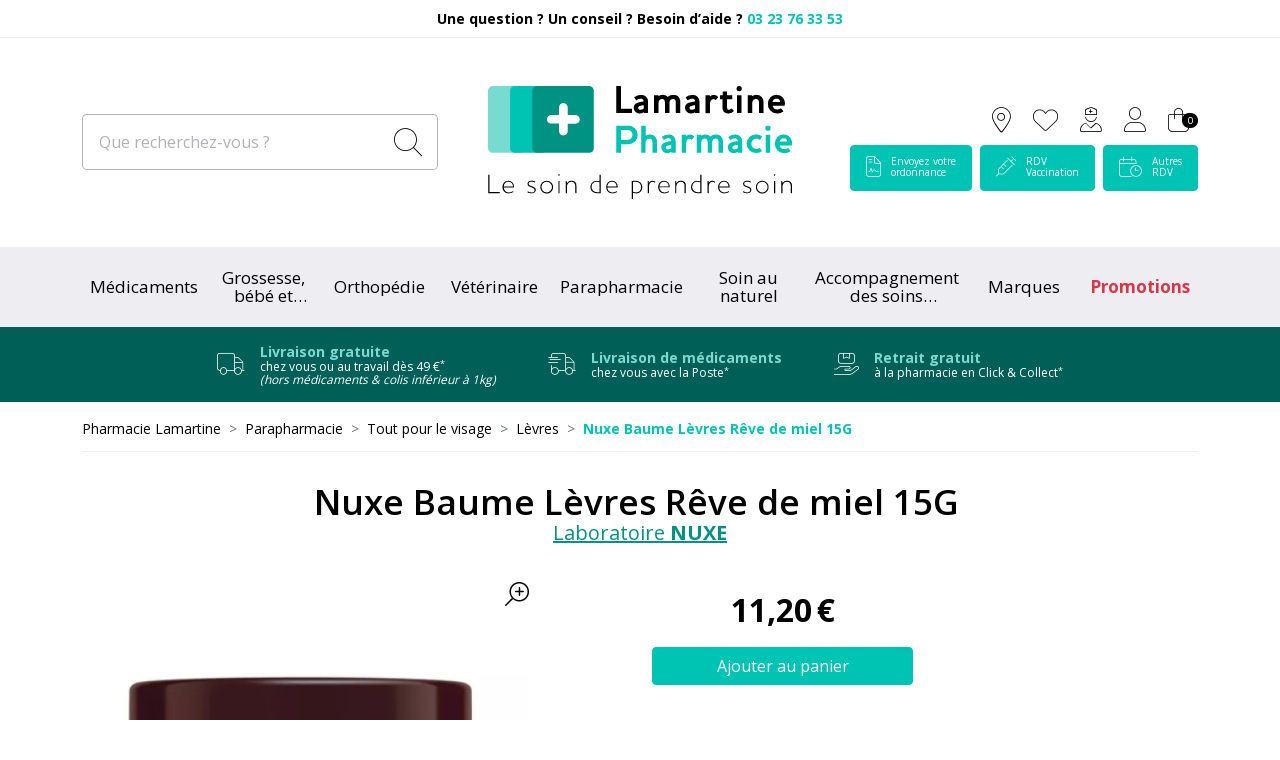

--- FILE ---
content_type: text/html; charset=UTF-8
request_url: https://www.pharmacie-lamartine.fr/produit/nuxe-baume-levres-reve-de-miel-15g
body_size: 10551
content:
<!DOCTYPE html> <html lang="fr" class="no-js no-touchevents"> <head> <meta charset="utf-8"> <title>Nuxe Baume Lèvres Rêve de miel 15G</title>    <link rel="dns-prefetch" href="https://cdn.apotekisto.com"> <meta name="description" content="Nuxe&#x20;Baume&#x20;L&#xE8;vres&#x20;R&#xEA;ve&#x20;de&#x20;miel&#x20;15G"> <meta property="fb&#x3A;app_id" content="000000000000000"> <meta property="og&#x3A;url" content="https&#x3A;&#x2F;&#x2F;www.pharmacie-lamartine.fr&#x2F;produit&#x2F;nuxe-baume-levres-reve-de-miel-15g"> <meta property="og&#x3A;title" content="Nuxe&#x20;Baume&#x20;L&#xE8;vres&#x20;R&#xEA;ve&#x20;de&#x20;miel&#x20;15G"> <meta property="og&#x3A;description" content="Nuxe&#x20;Baume&#x20;L&#xE8;vres&#x20;R&#xEA;ve&#x20;de&#x20;miel&#x20;15G"> <meta property="og&#x3A;site_name" content="Pharmacie&#x20;Lamartine"> <meta property="og&#x3A;type" content="product"> <meta property="og&#x3A;locale" content="fr_FR"> <meta name="twitter&#x3A;card" content="summary"> <meta name="twitter&#x3A;title" content="Nuxe&#x20;Baume&#x20;L&#xE8;vres&#x20;R&#xEA;ve&#x20;de&#x20;miel&#x20;15G"> <meta name="twitter&#x3A;description" content="Nuxe&#x20;Baume&#x20;L&#xE8;vres&#x20;R&#xEA;ve&#x20;de&#x20;miel&#x20;15G"> <meta name="viewport" content="width&#x3D;device-width,&#x20;initial-scale&#x3D;1,&#x20;maximum-scale&#x3D;1"> <meta name="format-detection" content="telephone&#x3D;no"> <meta name="theme-color" content="&#x23;ffffff"> <meta name="msapplication-config" content="&#x2F;browserconfig.xml">    <meta name="robots" content="index, follow, all"> <link rel="apple-touch-icon-precomposed" sizes="144x144" href="/assets/la/ico/apple-touch-icon-144x144-precomposed.png"> <link rel="apple-touch-icon-precomposed" sizes="114x114" href="/assets/la/ico/apple-touch-icon-114x144-precomposed.png"> <link rel="apple-touch-icon-precomposed" sizes="72x72" href="/assets/la/ico/apple-touch-icon-72x72-precomposed.png"> <link rel="apple-touch-icon-precomposed" href="/assets/la/ico/apple-touch-icon-114x114-precomposed.png"> <link rel="shortcut icon" href="/assets/la/ico/favicon.png"> <link rel="search" type="application/opensearchdescription+xml" title="Mes recherches" href="/opensearch.xml"> <link rel="canonical" href="https://www.pharmacie-lamartine.fr/produit/nuxe-baume-levres-reve-de-miel-15g"> <link href="&#x2F;&#x2F;cdn.apotekisto.com&#x2F;ajax&#x2F;libs&#x2F;twitter-bootstrap&#x2F;5.1.3&#x2F;css&#x2F;bootstrap.min.css" media="screen,print" rel="stylesheet" type="text&#x2F;css"> <link href="&#x2F;assets&#x2F;la&#x2F;css&#x2F;catalog.min.css&#x3F;v&#x3D;1.15" media="screen" rel="stylesheet" type="text&#x2F;css"> <link href="&#x2F;assets&#x2F;la&#x2F;css&#x2F;style.min.css&#x3F;v&#x3D;1.15" media="screen,print" rel="stylesheet" type="text&#x2F;css"> <script async src="https://www.googletagmanager.com/gtag/js?id=G-YB5MPB5FSV"></script><script>window.dataLayer=window.dataLayer||[];function gtag(){dataLayer.push(arguments);};gtag('js',new Date());gtag('config','G-YB5MPB5FSV',{"anonymize_ip":true});</script> </head> <body data-globals="&#x7B;&quot;path&quot;&#x3A;&quot;&quot;,&quot;assets&quot;&#x3A;&quot;&#x5C;&#x2F;assets&#x5C;&#x2F;la&quot;,&quot;user&quot;&#x3A;0,&quot;miniCartUrl&quot;&#x3A;&quot;&#x5C;&#x2F;cart&#x5C;&#x2F;mini&quot;,&quot;questionUrl&quot;&#x3A;&quot;&#x5C;&#x2F;question&quot;&#x7D;"> <header class="navbar-header bg-white" id="top"> <div class="pre-header"> <div class="container-lg py-2 text-center"> <a href="tel:+33323763353"><strong>Une question ? Un conseil ? Besoin d&rsquo;aide ? <span class="text-alt-primary">03&nbsp;23&nbsp;76&nbsp;33&nbsp;53</span></strong></a> </div> </div> <div class="container-lg py-3 py-lg-5"> <div class="row align-items-sm-center"> <a href="/" class="col-7 col-lg-4 order-lg-2 text-lg-center"> <img src="/assets/la/svg/logo-pharmacie-lamartine.svg" alt="Pharmacie Lamartine" class="logo"> <em class="visually-hidden">Pharmacie Lamartine Votre pharmacie en ligne à votre service</em> </a> <div class="col-5 col-lg-4 order-lg-3 text-end"> <div class="dropdown dropdown-alt-icon d-inline-block d-sm-none"> <button class="btn btn-alt-empty btn-submenu-icon" id="dropdownIcon" data-bs-toggle="dropdown" aria-expanded="false"> <span class="position-relative h-100 icon-btn"> <span class="first"></span> <span class="second"></span> <span class="third"></span> <span class="last"></span> </span> </button> <ul class="dropdown-menu shadow-sm" aria-labelledby="dropdownIcon"> <li><a href="#" data-h="https://goo.gl/maps/scjuUZLzvvrzQ3PA6" target="_blank" rel="noopener nofollow" class="btn btn-alt-empty"><i class="fat fa-location-dot"></i></a></li> <li><a href="#" data-h="/user" class="btn btn-alt-empty"><i class="fat fa-heart"></i><br></a></li> <li><a href="#" data-h="/user/signupPro" class="btn btn-alt-empty"><i class="fat fa-user-nurse"></i><br></a></li> </ul> </div> <a href="#" data-h="https://goo.gl/maps/scjuUZLzvvrzQ3PA6" target="_blank" rel="noopener nofollow" class="btn btn-alt-empty d-none d-sm-inline-block"> <i class="fat fa-location-dot"></i> </a> <a href="#" data-h="/user" class="btn btn-alt-empty d-none d-sm-inline-block"> <i class="fat fa-heart"></i><br> </a> <a href="#" data-h="/user/signupPro" class="btn btn-alt-empty d-none d-sm-inline-block"> <i class="fat fa-user-nurse"></i><br> </a> <a href="#" data-h="/user" class="btn btn-alt-empty" data-modal-target="#ModalLogin" data-modal-url="/user/modalSignup"> <i class="fat fa-user"></i><br> </a> <a href="#" data-h="/cart" class="btn btn-alt-empty btn-mini-cart"> <i class="fat fa-shopping-bag fa-r1x5"></i><br> <span class="nbrs"><span data-copy-dest="quantitySum">0</span></span> </a> <br> <a href="/ordonnance-en-ligne" class="btn btn-alt-primary btn-alt-ordo ms-0 d-none d-lg-inline-block"> <span class="d-inline-flex flex-row align-items-center"> <i class="fat fa-file-contract"></i> <span class="text-btn d-none text-start d-xl-inline-block">Envoyez votre<br> ordonnance</span> </span> </a> <a href="/prise-de-rendez-vous-avec-doctolib" class="btn btn-alt-primary btn-alt-ordo d-none d-lg-inline-block"> <span class="d-inline-flex flex-row align-items-center"> <i class="fat fa-syringe"></i> <span class="text-btn d-none text-start d-xl-inline-block">RDV<br> Vaccination</span> </span> </a> <a href="/prise-de-rendez-vous-avec-bimedoc" class="btn btn-alt-primary btn-alt-ordo me-0 d-none d-lg-inline-block"> <span class="d-inline-flex flex-row align-items-center"> <i class="fat fa-calendar-clock"></i> <span class="text-btn d-none text-start d-xl-inline-block">Autres<br> RDV</span> </span> </a> </div> <form action="/recherche" data-url="/recherche/page-99/produits" class="col-6 col-sm-8 col-md-9 col-lg-4 mt-3 mt-lg-0 order-lg-1" method="get" id="form-search"> <div class="input-group input-group-lg input-group-search"> <input type="search" name="q" maxlength="100" class="form-control ps-2 ps-md-3" placeholder="Que recherchez-vous ?" aria-label="Que recherchez-vous ?" aria-describedby="btn-search-submit" autocomplete="off" required="required" accesskey="f"> <button type="submit" class="btn btn-alt-white btn-submit" id="btn-search-submit"> <i class="fat fa-search"></i> <i class="fat fa-spinner-third fa-spin"></i> </button> </div> </form> <div class="col-6 col-sm-4 col-md-3 mt-3 mt-lg-0 d-lg-none btn-alt-search-group"> <a href="/ordonnance-en-ligne" class="btn btn-alt-primary btn-alt-ordo-mobile"> <span class="d-inline-flex flex-row align-items-center h-100"> <i class="fat fa-file-contract"></i> </span> </a> <a href="/prise-de-rendez-vous-avec-doctolib" class="btn btn-alt-primary btn-alt-ordo-mobile"> <span class="d-inline-flex flex-row align-items-center h-100"> <i class="fat fa-syringe"></i> </span> </a> <a href="/prise-de-rendez-vous-avec-bimedoc" class="btn btn-alt-primary btn-alt-ordo-mobile"> <span class="d-inline-flex flex-row align-items-center h-100"> <i class="fat fa-calendar-clock"></i> </span> </a> </div> </div> </div> <nav class="navbar navbar-expand-lg navbar-master py-1 py-lg-0 bg-alt-grey text-center" data-xhr="true"> <div class="container-lg container-menu"> <div class="navbar-alt-mobile d-lg-none"> <a href="#navbarMaster" class="navbar-alt-toggler btn btn-menu-mobile d-inline-block d-lg-none" data-bs-toggle="collapse" data-bs-target="#navbarMaster" aria-controls="navbarMaster" aria-expanded="false" aria-label="Navigation"> <div class="position-relative icon-btn"> <span class="first"></span> <span class="second"></span> <span class="third"></span> <span class="last"></span> </div> <span class="text-menu">Cat&eacute;gories</span> </a> <a href="/promotions" class="btn fw-bold btn-promo-mobile d-inline-block d-lg-none">Promotions</a> </div> <div class="collapse navbar-collapse" id="navbarMaster"> <ul class="navbar-nav w-100 nav-fill"> <li class="nav-item"> <a href="/rubrique/medicaments" class="nav-link">M&eacute;dicaments</a> </li> <li class="nav-item"> <a href="/rubrique/grossesse-bebe-et-enfant" class="nav-link"> <span class="text-clamp-2">Grossesse, bébé et enfant</span> </a> </li> <li class="nav-item"> <a href="/rubrique/tout-pour-l-orthopedie" class="nav-link nav-link-ortho"> <span class="text-clamp-2">Orthopédie</span> </a> </li> <li class="nav-item"> <a href="/rubrique/animaux-et-veterinaire" class="nav-link"> <span class="text-clamp-2">Vétérinaire</span> </a> </li> <li class="nav-item"> <a href="/rubrique/parapharmacie" class="nav-link"> <span class="text-clamp-2">Parapharmacie</span> </a> </li> <li class="nav-item"> <a href="/rubrique/soin-au-naturel" class="nav-link nav-link-natural"> <span class="text-clamp-2">Soin au naturel</span> </a> </li> <li class="nav-item"> <a href="/rubrique/accompagnement-des-soins-oncologiques" class="nav-link nav-link-onco"> <span class="text-clamp-2">Accompagnement des soins oncologiques</span> </a> </li> <li class="nav-item"> <a href="/marques" class="nav-link">Marques</a> </li> <li class="nav-item nav-item-promo d-none d-lg-block"> <a href="/promotions" class="nav-link nav-link-promo"> <span class="d-none d-xl-inline">Promotions</span> <span class="d-xl-none">Promos</span> </a> </li> </ul> </div> </div> </nav> <div class="bg-alt-green-dark"> <div class="container-lg container-livraison"> <div class="py-3 text-center"> <a href="/page/livraison" class="text-decoration-none text-white d-inline-flex flex-column flex-sm-row align-items-center"> <i class="fat fa-truck"></i> <div class="text-service text-center text-sm-start"> <strong class="text-alt-primary-light">Livraison gratuite</strong><br> <span class="d-none d-md-block">chez vous ou au travail d&egrave;s 49 &euro;<sup>*</sup></span> <span class="d-block d-md-none">d&egrave;s 49 &euro;<sup>*</sup></span> <span class="d-none d-lg-block fst-italic">(hors m&eacute;dicaments &amp; colis inf&eacute;rieur &agrave; 1kg)</span> </div> </a> <a href="/page/livraison-medicaments" class="text-decoration-none text-white d-inline-flex flex-column flex-sm-row align-items-center mx-2 mx-md-4 mx-lg-5"> <i class="fat fa-truck-fast"></i> <div class="text-service text-center text-sm-start"> <strong class="text-alt-primary-light">Livraison de<br class="d-block d-sm-none"> m&eacute;dicaments</strong><br> <span class="d-none d-md-block">chez vous avec la Poste<sup>*</sup></span> <span class="d-block d-md-none">avec la Poste<sup>*</sup></span> </div> </a> <a href="/page/click-collect" class="text-decoration-none text-white d-inline-flex flex-column flex-sm-row align-items-center"> <i class="fat fa-hand-holding-box"></i> <div class="text-service text-center text-sm-start"> <strong class="text-alt-primary-light">Retrait gratuit</strong><br> <span class="d-none d-md-block">&agrave; la pharmacie en Click &amp; Collect<sup>*</sup></span> <span class="d-block d-md-none">en Click &amp; Collect<sup>*</sup></span> </div> </a> </div> </div> </div> </header> <main id="content"> <div class="container-lg py-3"> <nav class="breadcrumb-container with-border mb-default d-none d-lg-block" aria-label="breadcrumb"> <ol class="breadcrumb" itemscope itemtype="http://schema.org/BreadcrumbList"> <li class="breadcrumb-item" itemprop="itemListElement" itemscope itemtype="http://schema.org/ListItem"> <a href="/" itemprop="item"><span itemprop="name">Pharmacie Lamartine</span></a> <meta itemprop="position" content="1"> </li> <li class="breadcrumb-item" itemprop="itemListElement" itemscope itemtype="http://schema.org/ListItem"> <a href="/rubrique/parapharmacie" itemprop="item"><span itemprop="name">Parapharmacie</span></a> <meta itemprop="position" content="2"> </li> <li class="breadcrumb-item" itemprop="itemListElement" itemscope itemtype="http://schema.org/ListItem"> <a href="/rubrique/tout-pour-le-visage" itemprop="item"><span itemprop="name">Tout pour le visage</span></a> <meta itemprop="position" content="3"> </li> <li class="breadcrumb-item" itemprop="itemListElement" itemscope itemtype="http://schema.org/ListItem"> <a href="/rubrique/levres" itemprop="item"><span itemprop="name">Lèvres</span></a> <meta itemprop="position" content="4"> </li> <li class="breadcrumb-item active" itemprop="itemListElement" itemscope itemtype="http://schema.org/ListItem"> <a href="/produit/nuxe-baume-levres-reve-de-miel-15g" itemprop="item"><strong itemprop="name">Nuxe Baume Lèvres Rêve de miel 15G</strong></a> <meta itemprop="position" content="5"> </li> </ol> </nav> <form class="form-cart" action="/cart/add" method="post" data-medic="" data-consent=""> <div class="clearfix text-center my-default"> <h1 class="prod-title title-1 d-inline-block mb-0 me-2">Nuxe Baume Lèvres Rêve de miel 15G</h1> <br><div class="h5 d-inline-block mb-0"> <a href="/rubrique/nuxe" class="text-alt-primary-dark"> <span class="d-none d-sm-inline">Laboratoire</span> <strong class="text-uppercase">Nuxe</strong> </a> </div> </div> <div class="row mb-default" id="prod"> <div class="col-md-6 col-xl-5"> <div class="prod-images"> <div class="main-image" data-finish="2969"> <div class="prod-image mx-4 mx-md-0" data-blb-src="/resize/547x525/media/finish/img/origin/68/3264680015809-nuxe-baume-levres-reve-de-miel-15g-3.png" data-blb-width="547" data-blb-height="525"><i class="ico-zoom fal fa-search-plus fa-r1x5 fa-flip-horizontal"></i><div class="prod-icons-img page-index-badge"></div><img alt="Nuxe&#x20;Baume&#x20;L&#xE8;vres&#x20;R&#xEA;ve&#x20;de&#x20;miel&#x20;15G" class="img-fluid img-anim" src="/resize/600x600/media/finish/img/normal/68/3264680015809-nuxe-baume-levres-reve-de-miel-15g-3.jpg" srcset="/resize/600x600/media/finish/img/normal/68/3264680015809-nuxe-baume-levres-reve-de-miel-15g-3-2x.jpg 2x" width="600" height="600"></div> <div class="img-zoom mt-2 mb-default"> <a href="#" data-cust-blb-src="/resize/547x525/media/finish/img/origin/68/3264680015809-nuxe-baume-levres-reve-de-miel-15g-3.png"><img alt="Nuxe&#x20;Baume&#x20;L&#xE8;vres&#x20;R&#xEA;ve&#x20;de&#x20;miel&#x20;15G" class="img-fluid img-anim" src="/resize/600x600/media/finish/img/normal/68/3264680015809-nuxe-baume-levres-reve-de-miel-15g-3.jpg" srcset="/resize/600x600/media/finish/img/normal/68/3264680015809-nuxe-baume-levres-reve-de-miel-15g-3-2x.jpg 2x" width="600" height="600"></a> <a href="#" data-cust-blb-src="/resize/1200x1200/media/finish/img/origin/56/3264680015809-nuxe-baume-levres-rdm-15g-nf.jpg"><img alt="Nuxe&#x20;Baume&#x20;L&#xE8;vres&#x20;R&#xEA;ve&#x20;de&#x20;miel&#x20;15G" class="img-fluid img-anim" src="/resize/600x600/media/finish/img/normal/56/3264680015809-nuxe-baume-levres-rdm-15g-nf.jpg" srcset="/resize/600x600/media/finish/img/normal/56/3264680015809-nuxe-baume-levres-rdm-15g-nf-2x.jpg 2x" width="600" height="600"></a> <a href="#" data-cust-blb-src="/resize/641x605/media/finish/img/origin/68/3264680015809-nuxe-baume-levres-reve-de-miel-15g.png"><img alt="Nuxe&#x20;Baume&#x20;L&#xE8;vres&#x20;R&#xEA;ve&#x20;de&#x20;miel&#x20;15G" class="img-fluid img-anim" src="/resize/600x600/media/finish/img/normal/68/3264680015809-nuxe-baume-levres-reve-de-miel-15g.jpg" srcset="/resize/600x600/media/finish/img/normal/68/3264680015809-nuxe-baume-levres-reve-de-miel-15g-2x.jpg 2x" width="600" height="600"></a> <a href="#" data-cust-blb-src="/resize/671x601/media/finish/img/origin/68/3264680015809-nuxe-baume-levres-reve-de-miel-15g-2.png"><img alt="Nuxe&#x20;Baume&#x20;L&#xE8;vres&#x20;R&#xEA;ve&#x20;de&#x20;miel&#x20;15G" class="img-fluid img-anim" src="/resize/600x600/media/finish/img/normal/68/3264680015809-nuxe-baume-levres-reve-de-miel-15g-2.jpg" srcset="/resize/600x600/media/finish/img/normal/68/3264680015809-nuxe-baume-levres-reve-de-miel-15g-2-2x.jpg 2x" width="600" height="600"></a> <a href="#" data-cust-blb-src="/resize/626x602/media/finish/img/origin/69/3264680015809-nuxe-baume-levres-reve-de-miel-15g.png"><img alt="Nuxe&#x20;Baume&#x20;L&#xE8;vres&#x20;R&#xEA;ve&#x20;de&#x20;miel&#x20;15G" class="img-fluid img-anim" src="/resize/600x600/media/finish/img/normal/69/3264680015809-nuxe-baume-levres-reve-de-miel-15g.jpg" srcset="/resize/600x600/media/finish/img/normal/69/3264680015809-nuxe-baume-levres-reve-de-miel-15g-2x.jpg 2x" width="600" height="600"></a> <a href="#" data-cust-blb-src="/resize/649x611/media/finish/img/origin/69/3264680015809-nuxe-baume-levres-reve-de-miel-15g-3.png"><img alt="Nuxe&#x20;Baume&#x20;L&#xE8;vres&#x20;R&#xEA;ve&#x20;de&#x20;miel&#x20;15G" class="img-fluid img-anim" src="/resize/600x600/media/finish/img/normal/69/3264680015809-nuxe-baume-levres-reve-de-miel-15g-3.jpg" srcset="/resize/600x600/media/finish/img/normal/69/3264680015809-nuxe-baume-levres-reve-de-miel-15g-3-2x.jpg 2x" width="600" height="600"></a> <a href="#" data-cust-blb-src="/resize/584x560/media/finish/img/origin/69/3264680015809-nuxe-baume-levres-reve-de-miel-15g-2.png"><img alt="Nuxe&#x20;Baume&#x20;L&#xE8;vres&#x20;R&#xEA;ve&#x20;de&#x20;miel&#x20;15G" class="img-fluid img-anim" src="/resize/600x600/media/finish/img/normal/69/3264680015809-nuxe-baume-levres-reve-de-miel-15g-2.jpg" srcset="/resize/600x600/media/finish/img/normal/69/3264680015809-nuxe-baume-levres-reve-de-miel-15g-2-2x.jpg 2x" width="600" height="600"></a> </div> <div class="small mb-default"> <div class="prod-unit">1 unit&eacute;</div> </div> </div> </div> <p class="prod-indication"><i class="fal fa-triangle"></i> Tenir hors de portée des enfants</p>            </div> <div class="col-md-6 offset-xl-1"> <div class="row mb-default"> <div class="col-7 col-sm-8 col-lg-6 text-center"> <input type="hidden" name="productId" value="2969"> <input type="hidden" name="finishId" value="2969"> <input type="hidden" name="uri" value="https://www.pharmacie-lamartine.fr/produit/nuxe-baume-levres-reve-de-miel-15g"> <div class="prod-prices price-index my-3"> <div class="price-group font-family-secondary mb-2" data-finish="2969">                <strong class="price-line-2 page-index"><span class="p-int">11</span><span class="p-pt">,</span><span class="p-frac">20</span><span class="p-cur">€</span></strong><sapn class="small-badge"></sapn> <span class="clearfix"></span> </div> </div> <div id="tsProduct" class="mb-default"></div> <div class="form-input-quantity mb-default" data-iq-child=".form-input-quantity-clone"> <button type="submit" class="btn-iq-first btn btn-alt-primary w-100 area-iq-empty"> <span class="d-xl-none">Ajouter</span> <span class="d-none d-xl-inline">Ajouter au panier</span> </button> <div class="area-iq-not-empty input-group  d-none"> <button type="button" class="btn-iq-minus btn btn-alt-primary"> <i class="fal fa-minus" data-iq-ico-trash="fa-trash" data-iq-ico-minus="fa-minus"></i> </button> <input type="hidden" class="input-iq-value" name="quantity" value="0"><span class="view-iq-value  fw-bold form-control"></span> <button type="button" class="btn-iq-plus btn btn-alt-primary"> <i class="fal fa-plus"></i> </button> </div> </div> </div> <div class="col-4 col-lg-6 d-flex"> <div class="w-100"> </div> </div> </div> <div class="col-12 product-group"><strong>Déclinaisons</strong><div class="small lh-sm"></div>                        <div class="row-product-group"> <a href="/produit/nuxe-baume-levres-reve-de-miel-15g" class="link-product-group" data-bs-toggle="tooltip" title="Nuxe&#x20;Baume&#x20;L&#xE8;vres&#x20;R&#xEA;ve&#x20;de&#x20;miel&#x20;15G"> <img alt="Nuxe&#x20;Baume&#x20;L&#xE8;vres&#x20;R&#xEA;ve&#x20;de&#x20;miel&#x20;15G" class="img-fluid" src="/resize/124x124/media/finish/img/normal/68/3264680015809-nuxe-baume-levres-reve-de-miel-15g-3.jpg" srcset="/resize/124x124/media/finish/img/normal/68/3264680015809-nuxe-baume-levres-reve-de-miel-15g-3-2x.jpg 2x" width="62" height="62">                                </a> <a href="/produit/nuxe-baume-levres-very-rose-pot-15g" class="link-product-group" data-bs-toggle="tooltip" title="Nuxe&#x20;Baume&#x20;L&#xE8;vres&#x20;Very&#x20;Rose&#x20;Pot&#x20;15G"> <img alt="Nuxe&#x20;Baume&#x20;L&#xE8;vres&#x20;Very&#x20;Rose&#x20;Pot&#x20;15G" class="img-fluid" src="/resize/124x124/media/finish/img/normal/31/3264680027178-nuxe-baume-levres-very-rose-pot-15g.jpg" srcset="/resize/124x124/media/finish/img/normal/31/3264680027178-nuxe-baume-levres-very-rose-pot-15g-2x.jpg 2x" width="62" height="62">                                </a> <a href="/produit/nuxe-sweet-lemon-baume-levres-pot-15g" class="link-product-group" data-bs-toggle="tooltip" title="Nuxe&#x20;Sweet&#x20;Lemon&#x20;Baume&#x20;Levres&#x20;Pot&#x20;15G"> <img alt="Nuxe&#x20;Sweet&#x20;Lemon&#x20;Baume&#x20;Levres&#x20;Pot&#x20;15G" class="img-fluid" src="/resize/124x124/media/finish/img/normal/58/3264680034718-nuxe-sweet-lemon-baume-levres-pot-15g.jpg" srcset="/resize/124x124/media/finish/img/normal/58/3264680034718-nuxe-sweet-lemon-baume-levres-pot-15g-2x.jpg 2x" width="62" height="62">                                </a> </div> </div> <hr> <div class="col-12 prod-desc"> <p style="text-align: center;"><strong>&nbsp;Baume L&egrave;vres R&ecirc;ve de Miel&reg; &ndash; Le soin culte pour les l&egrave;vres ultra-s&egrave;ches</strong></p> <p style="text-align: justify;">Le Baume L&egrave;vres Ultra-Nourrissant R&ecirc;ve de Miel&reg; de NUXE est un soin iconique, sp&eacute;cialement formul&eacute; pour r&eacute;conforter les l&egrave;vres tr&egrave;s s&egrave;ches ou ab&icirc;m&eacute;es, d&egrave;s l&rsquo;&acirc;ge de 3 ans. Enrichi en miel d&rsquo;acacia, beurre de karit&eacute;, huiles v&eacute;g&eacute;tales pr&eacute;cieuses et vitamine E, ce baume ultra-concentr&eacute; nourrit intens&eacute;ment, r&eacute;pare en profondeur et apaise durablement les l&egrave;vres agress&eacute;es par le froid, le vent ou la s&eacute;cheresse.</p> <p style="text-align: justify;">Sa texture riche et fondante d&eacute;pose un film protecteur non collant et son parfum d&eacute;licat d&rsquo;essence de pamplemousse en fait un vrai moment de r&eacute;confort sensoriel.</p> <p style="text-align: justify;"><strong>&nbsp;Les + Produit&nbsp;</strong><br/>&nbsp;Miel d&rsquo;acacia : Nourrit, adoucit et r&eacute;g&eacute;n&egrave;re.<br/>&nbsp;Beurre de karit&eacute; : Riche en lipides r&eacute;parateurs.<br/>&nbsp;Huiles v&eacute;g&eacute;tales (amande douce, rosier du Chili) : Apaisent et prot&egrave;gent.<br/>&nbsp;Vitamine E : Antioxydante, elle renforce la barri&egrave;re cutan&eacute;e.<br/>&nbsp;Formule familiale : Convient d&egrave;s 3 ans.</p> <p style="text-align: justify;"><strong>&nbsp;Pourquoi on l&rsquo;adore ?</strong></p> <p style="text-align: justify;">On l&rsquo;adore pour sa formule hautement r&eacute;paratrice, son efficacit&eacute; imm&eacute;diate sur les l&egrave;vres gerc&eacute;es, et sa texture baume cocooning qui reste bien en place. C&rsquo;est le sauveur incontournable de l&rsquo;hiver (et pas que !), &agrave; avoir toujours &agrave; port&eacute;e de main pour des l&egrave;vres douces, souples et prot&eacute;g&eacute;es, en toutes circonstances.</p>                    </div> <hr> <div class="d-flex mb-4"> <button type="button" class="btn btn-alt-outline-primary  mb-2 w-50 me-1 prod-bookmark" data-catalog-bookmark="login"> <span class="area-bkm-off"><i class="fal fa-heart me-1"></i>Ajouter &agrave; mes favoris</span> </button> <a href="javascript:history.back()" class="btn btn-alt-outline-primary mb-2 w-50 ms-1"> Continuer mes achats <i class="fal fa-arrow-right"></i> </a> </div> </div> <div class="col-md-6"> <div class="accordion mb-default" id="prod-accordion"> <div class="accordion-item"> <div class="accordion-header" id="prod-heading1"> <button class="accordion-button collapsed" type="button" data-bs-toggle="collapse" data-bs-target="#prod-collapse1" data-parent="#prod-accordion" aria-expanded="false" aria-controls="prod-collapse1">Conseil d’utilisation</button> </div> <div id="prod-collapse1" class="accordion-collapse collapse" aria-labelledby="prod-heading1" data-bs-parent="#prod-accordion"> <div class="accordion-body"><p>Appliquer quotidiennement hiver comme &eacute;t&eacute;. Indication : Soin des l&egrave;vres, contour des l&egrave;vres, l&egrave;vres ab&icirc;m&eacute;es.</p></div> </div> </div> <div class="accordion-item"> <div class="accordion-header" id="prod-heading2"> <button class="accordion-button collapsed" type="button" data-bs-toggle="collapse" data-bs-target="#prod-collapse2" data-parent="#prod-accordion" aria-expanded="false" aria-controls="prod-collapse2">Composition</button> </div> <div id="prod-collapse2" class="accordion-collapse collapse" aria-labelledby="prod-heading2" data-bs-parent="#prod-accordion"> <div class="accordion-body"><p>Cera Alba/Beeswax, Butyrospermum Parkii (Shea) Butter, Olus Oil/Vegetable Oil, Lecithin, Behenoxy Dimethicone, Prunus Amygdalus Dulcis (Sweet Almond) Oil, Mel/Honey, Dimethicone, Caprylic/Capric Triglyceride, Citrus Grandis (Grapefruit) Peel Oil, Hydrogenated Vegetable Oil, Rosa Moschata Seed Oil, Tocopheryl Acetate, Tocopherol, Citrus Limon (Lemon) Peel Oil, Glyceryl Caprylate, Allantoin, Calendula Officinalis Flower Extract, Helianthus Annuus (Sunflower) Seed Oil, Propolis Extract, Citric Acid, Limonene, Citral, Linalool, Geraniol.</p></div> </div> </div> <div class="accordion-item"> <div class="accordion-header"> <a href="#" data-modal-target="#ModalQuestion" class="d-block accordion-body"> <i class="fal fa-question fa-r1x25 me-1"></i>Posez une question</a> </div> </div> </div> </div> <div class="col-md-6"> <div class="alert alert-secondary bg-alt-grey text-center"> <i class="fal fa-shipping-fast fa-r2x"></i><br> <strong>Livraison offerte &agrave; partir de 49&euro;.</strong><br> <div class="text-center text-alt-primary-dark"><a href="/page/livraison" class="small">En savoir plus</a></div> </div> <hr class="d-md-none"> <div class="prod-infos"> <strong>&Acirc;ge minimum</strong>&nbsp;:  36 mois<br> <strong>Nature de produit</strong>&nbsp;: Baume<br> <strong>Conditionnement</strong>&nbsp;: Boite carton, Pot verre<br> <strong>Spécificité</strong>&nbsp;: Actif d&#039;origine naturelle<br> <strong>Label</strong>&nbsp;: Made in France<br>                 </div> </div> <div class="col-md-12 mt-4"> <p class="text-center text-muted small">Photo non contractuelle - Tous les prix incluent la TVA - Hors frais de livraison - Page mise &agrave; jour le 19/01/2026</p> </div> </div> <div class="prod-fixed" data-show-min="100"> <div class="container-lg py-3 text-center"> <div class="row d-flex  mb-md-2"> <div class="col-6 col-md-5 offset-md-1 col-lg-4 offset-lg-2 col-xl-3 offset-xl-3"> <div class="price-group font-family-secondary mb-2" data-finish="2969">                <strong class="price-line-2 page-index"><span class="p-int">11</span><span class="p-pt">,</span><span class="p-frac">20</span><span class="p-cur">€</span></strong><sapn class="small-badge"></sapn> <span class="clearfix"></span> </div> </div> <div class="col-6 col-md-5 col-lg-4 col-xl-3 form-input-quantity-clone"> <button type="button" class="btn-iq-first btn btn-alt-outline-primary w-100 area-iq-empty"> <span class="d-xl-none">Ajouter</span> <span class="d-none d-xl-inline">Ajouter au panier</span> </button> <div class="area-iq-not-empty input-group d-none"> <button type="button" class="btn-iq-minus btn btn-alt-primary"> <i class="fal fa-minus" data-iq-ico-trash="fa-trash" data-iq-ico-minus="fa-minus"></i> </button> <span class="view-iq-value fw-bold form-control"></span> <button type="button" class="btn-iq-plus btn btn-alt-primary"> <i class="fal fa-plus"></i> </button> </div> </div> </div> <div class="fw-bold text-truncate d-none d-md-block">Nuxe Baume Lèvres Rêve de miel 15G</div> </div> </div> </form> <div class="page-subtitle"> <span>D&eacute;couvrez &eacute;galement&nbsp;:</span> </div> <div class="row mb-default"> <div class="col-prod-thumbnail col-12 col-sm-6 col-lg-3 col10-xl-2" data-product="9383"> <div class="border-prod-thumbnail"> <a href="/produit/nuxe-very-rose-eau-micellaire-apais-200ml" class="prod-thbl-img mt-4"><div class="prod-icons-img h-100 w-100"><div class="badge-product-thumb"></div></div><div class="eye text-center"><i class="fas fa-eye"></i></div><img alt="Nuxe&#x20;Very&#x20;Rose&#x20;Eau&#x20;Micellaire&#x20;Apais&#x20;200Ml" class="img-fluid img-anim d-block mx-auto" loading="lazy" src="/resize/250x250/media/finish/img/normal/21/3264680043444-nuxe-very-rose-eau-micellaire-apais-200ml-2.jpg" srcset="/resize/250x250/media/finish/img/normal/21/3264680043444-nuxe-very-rose-eau-micellaire-apais-200ml-2-2x.jpg 2x" width="250" height="250"></a> <form action="/cart/add" method="post" data-medic="" data-consent="" class="form-cart text-center"> <div class="prod-item-action-bookmark"> <button type="button" class="btn btn-alt-empty text-alt-body p-0 prod-bookmark" data-catalog-bookmark="login"> <span class="area-bkm-off"><i class="fal fa-heart"></i></span> </button> </div> <a href="/produit/nuxe-very-rose-eau-micellaire-apais-200ml"> <div class="text-truncate text-alt-brand text-uppercase">Nuxe</div> <div class="d-clamp-2"><div class="text-clamp-2 fw-bold text-alt-product-title">Nuxe Very Rose Eau Micellaire Apais 200Ml</div></div> </a> <input type="hidden" name="productId" value="9383"> <input type="hidden" name="finishId" value="9717"> <input type="hidden" name="uri" value="https://www.pharmacie-lamartine.fr/produit/nuxe-baume-levres-reve-de-miel-15g"> <div class="product-area-price"> <div class="price-group font-family-secondary mb-2" data-finish="9717">        <span class="price-line-1">&nbsp;</span>        <strong class="price-line-2"><span class="p-int">15</span><span class="p-pt">,</span><span class="p-frac">90</span><span class="p-cur">€</span></strong><sapn class="small-badge"></sapn> <span class="clearfix"></span> </div> </div> <div class="form-input-quantity form-alt-input-quantity justify-content-center text-center dropup d-flex"> <button type="submit" class="btn btn-alt-outline-primary justify-content-center area-iq-empty btn-iq-first"><span><i class="fal fa-shopping-bag"></i> Ajouter</span></button> <div class="area-iq-not-empty input-group d-inline-flex justify-content-center d-none text-center"> <button type="button" class="btn-iq-minus btn btn-alt-primary"><i class="fal fa-minus" data-iq-ico-trash="fa-trash" data-iq-ico-minus="fa-minus"></i></button> <input type="hidden" class="input-iq-value" name="quantity" value="0"><span class="view-iq-value form-control"></span> <button type="button" class="btn-iq-plus btn btn-alt-primary"><i class="fal fa-plus"></i></button> </div> </div> </form> </div> </div> <div class="col-prod-thumbnail col-12 col-sm-6 col-lg-3 col10-xl-2" data-product="9662"> <div class="border-prod-thumbnail"> <a href="/produit/mkl-brume-parfumee-miel-gourmand" class="prod-thbl-img mt-4"><div class="prod-icons-img h-100 w-100"><div class="badge-product-thumb"><div class="badge-product mb-1"><span class="val">-18%</span></div><br></div></div><div class="eye text-center"><i class="fas fa-eye"></i></div><img alt="MKL&#x20;Brume&#x20;Parfum&#xE9;e&#x20;Miel&#x20;Gourmand" class="img-fluid img-anim d-block mx-auto" loading="lazy" src="/resize/250x250/media/finish/img/normal/52/3760162125436-mkl-brume-parfumee-miel-gourmand-2.jpg" srcset="/resize/250x250/media/finish/img/normal/52/3760162125436-mkl-brume-parfumee-miel-gourmand-2-2x.jpg 2x" width="250" height="250"></a> <form action="/cart/add" method="post" data-medic="" data-consent="" class="form-cart text-center"> <div class="prod-item-action-bookmark"> <button type="button" class="btn btn-alt-empty text-alt-body p-0 prod-bookmark" data-catalog-bookmark="login"> <span class="area-bkm-off"><i class="fal fa-heart"></i></span> </button> </div> <a href="/produit/mkl-brume-parfumee-miel-gourmand"> <div class="text-truncate text-alt-brand text-uppercase">MKL green nature</div> <div class="d-clamp-2"><div class="text-clamp-2 fw-bold text-alt-product-title">MKL Brume Parfumée Miel Gourmand</div></div> </a> <input type="hidden" name="productId" value="9662"> <input type="hidden" name="finishId" value="9996"> <input type="hidden" name="uri" value="https://www.pharmacie-lamartine.fr/produit/nuxe-baume-levres-reve-de-miel-15g"> <div class="product-area-price"> <div class="price-group font-family-secondary mb-2" data-finish="9996">        <del class="price-line-1 text-alt-grey-dark"><span class="p-int">5</span><span class="p-pt">,</span><span class="p-frac">50</span><span class="p-cur">€</span></del>        <strong class="price-line-2 text-alt-danger me-2"><span class="p-int">4</span><span class="p-pt">,</span><span class="p-frac">50</span><span class="p-cur">€</span></strong><sapn class="small-badge"></sapn> <span class="clearfix"></span> </div> </div> <div class="form-input-quantity form-alt-input-quantity justify-content-center text-center dropup d-flex"> <button type="submit" class="btn btn-alt-outline-primary justify-content-center area-iq-empty btn-iq-first"><span><i class="fal fa-shopping-bag"></i> Ajouter</span></button> <div class="area-iq-not-empty input-group d-inline-flex justify-content-center d-none text-center"> <button type="button" class="btn-iq-minus btn btn-alt-primary"><i class="fal fa-minus" data-iq-ico-trash="fa-trash" data-iq-ico-minus="fa-minus"></i></button> <input type="hidden" class="input-iq-value" name="quantity" value="0"><span class="view-iq-value form-control"></span> <button type="button" class="btn-iq-plus btn btn-alt-primary"><i class="fal fa-plus"></i></button> </div> </div> </form> </div> </div> </div> </div> <script type="application/ld+json">{"@context":"http:\/\/schema.org","@type":"Product","name":"Nuxe Baume L\u00e8vres R\u00eave de miel 15G","description":"&nbsp;Baume L&egrave;vres R&ecirc;ve de Miel&reg; &ndash; Le soin culte pour les l&egrave;vres ultra-s&egrave;ches\r\nLe Baume L&egrave;vres Ultra-Nourrissant R&ecirc;ve de Miel&reg; de NUXE est un soin iconique, sp&eacute;cialement formul&eacute; pour r&eacute;conforter les l&egrave;vres tr&egrave;s s&egrave;ches ou ab&icirc;m&eacute;es, d&egrave;s l&rsquo;&acirc;ge de 3 ans. Enrichi en miel d&rsquo;acacia, beurre de karit&eacute;, huiles v&eacute;g&eacute;tales pr&eacute;cieuses et vitamine E, ce baume ultra-concentr&eacute; nourrit intens&eacute;ment, r&eacute;pare en profondeur et apaise durablement les l&egrave;vres agress&eacute;es par le froid, le vent ou la s&eacute;cheresse.\r\nSa texture riche et fondante d&eacute;pose un film protecteur non collant et son parfum d&eacute;licat d&rsquo;essence de pamplemousse en fait un vrai moment de r&eacute;confort sensoriel.\r\n&nbsp;Les + Produit&nbsp;&nbsp;Miel d&rsquo;acacia : Nourrit, adoucit et r&eacute;g&eacute;n&egrave;re.&nbsp;Beurre de karit&eacute; : Riche en lipides r&eacute;parateurs.&nbsp;Huiles v&eacute;g&eacute;tales (amande douce, rosier du Chili) : Apaisent et prot&egrave;gent.&nbsp;Vitamine E : Antioxydante, elle renforce la barri&egrave;re cutan&eacute;e.&nbsp;Formule familiale : Convient d&egrave;s 3 ans.\r\n&nbsp;Pourquoi on l&rsquo;adore ?\r\nOn l&rsquo;adore pour sa formule hautement r&eacute;paratrice, son efficacit&eacute; imm&eacute;diate sur les l&egrave;vres gerc&eacute;es, et sa texture baume cocooning qui reste bien en place. C&rsquo;est le sauveur incontournable de l&rsquo;hiver (et pas que !), &agrave; avoir toujours &agrave; port&eacute;e de main pour des l&egrave;vres douces, souples et prot&eacute;g&eacute;es, en toutes circonstances.","gtin13":"3264680015809","sku":"P2969-F2969","Brand":{"@type":"Brand","name":"Nuxe"},"image":"\/resize\/547x525\/media\/finish\/img\/origin\/68\/3264680015809-nuxe-baume-levres-reve-de-miel-15g-3.png","offers":{"@type":"Offer","availability":"http:\/\/schema.org\/InStock","itemCondition":"http:\/\/schema.org\/NewCondition","price":"11.20","priceCurrency":"EUR","priceValidUntil":"2026-02-20","url":"https:\/\/www.pharmacie-lamartine.fr\/produit\/nuxe-baume-levres-reve-de-miel-15g"}}</script> </main> <footer id="footer" class="pb-3"> <div class="pre-footer"> <div class="container-lg text-center py-5"> <img src="/assets/la/svg/footer-credit-agricole.svg" alt="Cr&eacute;dit Agricole" height="28" width="41" class="mx-2 mt-2 mt-sm-0"> <img src="/assets/la/svg/footer-visa.svg" alt="Visa" height="16" width="50" class="mx-2 mt-2 mt-sm-0"> <img src="/assets/la/svg/footer-cb-2.svg" alt="CB" height="25" width="36" class="mx-2 mt-2 mt-sm-0"> <img src="/assets/la/svg/footer-mastercard.svg" alt="Mastercard" height="22" width="36" class="mx-2 mt-2 mt-sm-0"> <img src="/assets/la/svg/footer-maestro.svg" alt="Maestro" height="22" width="36" class="mx-2 mt-2 mt-sm-0"> <img src="/assets/la/svg/footer-paypal-2.svg" alt="Paypal" height="25" width="21" class="mx-2 mt-2 mt-sm-0"> <img src="/assets/la/svg/footer-american-express.svg" alt="American Express" height="28" width="28" class="mx-2 mt-2 mt-sm-0"> </div> </div> <div class="container-lg py-5"> <div class="row"> <div class="col-md-4 mb-4 mb-md-0 text-center col-footer text-md-start"> <img src="/assets/la/svg/logo-pharmacie-lamartine-2.svg" alt="Pharmacie Lamartine" height="32"> <div class="block-footer mt-3"> <p>7 place Lamartine - 02200 Soissons</p> <p> <a href="tel:+33323763353">T&eacute;l. <strong class="text-alt-primary">03 23 76 33 53</strong></a><br> <a href="/contactez-nous">contact<i class="d-none"> NO-SPAM </i>@<i class="d-none"> NO-SPAM </i>pharmacie-lamartine.fr</a> </p> <p> Lundi au vendredi : 8h30 - 12h / 14h / 19h<br> Samedi : 8h30 - 12h / 14h / 17h                    </p> <p>Pharmacie en ligne certifi&eacute;e<br></p> <p> <a href="https://www.ars.sante.fr" rel="nofollow noopener" target="_blank"><img height="20" width="35" src="/assets/la/svg/logo-ars.svg" alt="ARS Sant&eacute;"></a> <a href="https://ansm.sante.fr" rel="nofollow noopener" target="_blank"><img height="16" width="61" class="mx-3" src="/assets/la/svg/logo-ansm.svg" alt="ANSM Sant&eacute;"></a> <a href="https://www.ordre.pharmacien.fr" rel="nofollow noopener" target="_blank"><img height="37" width="37" src="/assets/la/svg/logo-ordre-pharmacien.svg" alt="Ordre des Pharmaciens"></a> </p> <p> <a href="https://www.ordre.pharmacien.fr/je-suis/patient-grand-public/rechercher-un-site-de-vente-en-ligne-autorise-a-vendre-des-medicaments?vl-site=pharmacie-lamartine" rel="nofollow noopener" target="_blank"> <img height="36" width="43" src="/assets/la/svg/logo-medicaments.svg" alt="Vente de m&eacute;diments en ligne"> <img height="36" width="43" src="/assets/la/svg/logo-medicaments-veterinaire.svg" class="mx-3" alt="Vente de m&eacute;diments v&eacute;t&eacute;rinaire en ligne"> </a> <a href="https://solidarites-sante.gouv.fr" rel="nofollow noopener" target="_blank"><img width="43" height="36" src="/assets/la/svg/logo-ministere-sante-2.svg" alt="Minist&egrave;re de la Sant&eacute;"></a> </p> </div> </div> <div class="col-6 col-md-4 col-footer col-line"> <div class="footer-title">&Agrave; propos</div> <ul class="list-unstyled block-footer"> <li><a href="/page/qui-sommes-nous">Qui sommes-nous ?</a></li> <li><a href="#" data-modal-target="#ModalQuestion">Poser une question</a></li> <li><a href="https://ansm.sante.fr/documents/reference/declarer-un-effet-indesirable" rel="nofollow noopener" target="_blank">D&eacute;clarer un effet ind&eacute;sirable</a></li> <li><a href="/page/piluliers">Piluliers</a></li> <li><a href="/user/signupPro">Compte professionnel</a></li> <li><a href="https://www.totum.fr/" rel="noopener nofollow" target="_blank"> Groupement<br> <img src="/assets/la/svg/logo-totum.svg" alt="" height="24" width="84" class="mt-1"> </a></li> </ul> </div> <div class="col-6 col-md-4 col-footer"> <div class="footer-title">Livraison</div> <div class="block-footer"> <ul class="list-unstyled"> <li><a href="/page/livraison">Livraison chez vous</a></li> <li><a href="/page/livraison-medicaments">Livraison de m&eacute;dicaments avec La Poste</a></li> <li><a href="/page/click-collect">Retrait &agrave; la pharmacie en Click &amp; Collect</a></li> </ul> <p> <img src="/assets/la/svg/footer-colissimo.svg" alt="collissimo" class="me-3 mb-1 " height="25" width="99"> <img src="/assets/la/svg/footer-la-poste-medicaments.svg" alt="La Poste" height="24" width="120" class="mb-1"> </p> </div> </div> </div> </div> <div class="block-social-network mb-4"> <div class="container-lg text-center"> <span class="bg-alt-white-color px-4"> <a href="https://www.facebook.com/totum.pharmacieLamartine/" target="_blank" rel="noopener"><img src="/assets/la/svg/logo-facebook.svg" alt="Facebook" height="25" width="25" ></a> <a href="#" target="_blank" rel="noopener" class="mx-3"><img src="/assets/la/svg/logo-instagram.svg" alt="Instagram" height="25" width="25"></a> <a href="https://annuaire.des-pharmacies.fr/pharmacie-leroux-deffontaines-soissons/" target="_blank" rel="noopener"><img src="/assets/la/svg/logo-annuaire-des-pharmacies.svg" alt="Annuaire des pharmacies" height="25" width="38"></a> </span> </div> </div> <div class="container-lg text-center mb-3 text-alt-grey-dark"> <a class="mx-2 text-alt-grey-dark" href="/page/mentions-legales">Mentions l&eacute;gales</a> | <a class="mx-2 text-alt-grey-dark" href="/page/conditions-generales-de-ventes">CGV</a> | <a class="mx-2 text-alt-grey-dark" href="/page/donnees-personnelles">Donn&eacute;es personnelles</a> | <a class="mx-2 text-alt-grey-dark" href="/page/cookie">Cookies</a> | <span class="mx-2">&copy; 2026 Pharmacie Lamartine</span> | <span class="text-nowrap mx-2">Tous droits r&eacute;serv&eacute;s</span> | <a href="https://www.apotekisto.fr" target="_blank" rel="noopener" class="mx-2 text-alt-grey-dark"><span class="d-none d-lg-inline"> Votre pharmacie sur Internet avec</span> Apotekisto</a> </div> </footer> <script type="application/ld+json">{"@context":"http:\/\/schema.org","@type":"LocalBusiness","name":"Pharmacie Lamartine","url":"https:\/\/www.pharmacie-lamartine.fr\/","description":"Pharmacie Lamartine - ","logo":"https:\/\/www.pharmacie-lamartine.fr\/assets\/la\/ico\/windows-tile-wide.png","image":"https:\/\/www.pharmacie-lamartine.fr\/assets\/la\/ico\/windows-tile-wide.png","telephone":"+33-323763353","priceRange":"0-100\u20ac","email":"mailto:contact@pharmacie-lamartine.fr","openingHours":["Mo,Tu,We,Th,Fr 08:30-12:00","Mo,Tu,We,Th,Fr 14:00-19:00","Sa 08:30-12:30","Sa 14:00-17:00"],"address":{"@type":"PostalAddress","streetAddress":"7 place Lamartine","addressLocality":"Soissons","addressRegion":"FR","areaserved":"EU","postalCode":"02200"},"contactPoint":[{"@type":"ContactPoint","telephone":"+33-323763353","contactType":"customer service","hoursAvailable":["Mo,Tu,We,Th,Fr 08:30-12:00","Mo,Tu,We,Th,Fr 14:00-19:00","Sa 08:30-12:30","Sa 14:00-17:00"],"availableLanguage":{"@type":"Language","name":"French"}}]}</script> <script type="application/ld+json">{"@context":"http:\/\/schema.org","@type":"WebSite","url":"https:\/\/www.pharmacie-lamartine.fr\/","name":"Pharmacie Lamartine","potentialAction":{"@type":"SearchAction","target":"https:\/\/www.pharmacie-lamartine.fr\/recherche?q={search_term_string}","query-input":"required name=search_term_string"}}</script> <script  src="&#x2F;&#x2F;cdn.apotekisto.com&#x2F;ajax&#x2F;libs&#x2F;161-polyfill&#x2F;1.0&#x2F;nodelist.foreach.min.js"></script> <script  src="&#x2F;&#x2F;cdn.apotekisto.com&#x2F;ajax&#x2F;libs&#x2F;popper.js&#x2F;2.10.2&#x2F;umd&#x2F;popper.min.js"></script> <script  src="&#x2F;&#x2F;cdn.apotekisto.com&#x2F;ajax&#x2F;libs&#x2F;twitter-bootstrap&#x2F;5.1.3&#x2F;js&#x2F;bootstrap.min.js"></script> <script  src="&#x2F;assets&#x2F;la&#x2F;js&#x2F;modules&#x2F;core.min.js&#x3F;v&#x3D;1.15"></script> <script >
//<!--
(function(d,h,l){h=d.getElementsByTagName('head')[0];l=d.createElement('link');l.href='/assets/la/blb/basicLightbox.min.css?v=1.15';l.rel='stylesheet';l.type='text/css';l.media='screen';h.appendChild(l);})(document);
//--> </script> <script  src="&#x2F;assets&#x2F;la&#x2F;js&#x2F;modules&#x2F;catalog.min.js&#x3F;v&#x3D;1.15"></script> <script  async="async" src="&#x2F;assets&#x2F;la&#x2F;blb&#x2F;basicLightbox.min.js&#x3F;v&#x3D;1.15"></script> <script  src="&#x2F;&#x2F;cdn.apotekisto.com&#x2F;ajax&#x2F;libs&#x2F;js-cookie&#x2F;2.2.1&#x2F;js.cookie.min.js"></script> <script  async="async" src="&#x2F;&#x2F;cdn.apotekisto.com&#x2F;ajax&#x2F;libs&#x2F;animejs&#x2F;3.2.1&#x2F;anime.min.js"></script> <script  src="&#x2F;&#x2F;cdn.apotekisto.com&#x2F;ajax&#x2F;libs&#x2F;161-reactnative&#x2F;1.0&#x2F;webview.js"></script> <script >
//<!--
(function(d,h,l){h=d.getElementsByTagName('head')[0];l=d.createElement('link');l.href='//cdn.apotekisto.com/ajax/libs/fa-pro/6.1.2/css/fontawesome.min.css';l.rel='stylesheet';l.type='text/css';l.media='screen,print';h.appendChild(l);l=d.createElement('link');l.href='//cdn.apotekisto.com/ajax/libs/fa-pro/6.1.2/css/thin.min.css';l.rel='stylesheet';l.type='text/css';l.media='screen,print';h.appendChild(l);l=d.createElement('link');l.href='//cdn.apotekisto.com/ajax/libs/fa-pro/6.1.2/css/light.min.css';l.rel='stylesheet';l.type='text/css';l.media='screen,print';h.appendChild(l);l=d.createElement('link');l.href='//cdn.apotekisto.com/ajax/libs/fa-pro/6.1.2/css/regular.min.css';l.rel='stylesheet';l.type='text/css';l.media='screen,print';h.appendChild(l);l=d.createElement('link');l.href='//cdn.apotekisto.com/ajax/libs/fa-pro/6.1.2/css/solid.min.css';l.rel='stylesheet';l.type='text/css';l.media='screen,print';h.appendChild(l);})(document);
//--> </script> <div class="modal fade" id="ModalCartConsent" data-bs-backdrop="static" data-bs-keyboard="false" tabindex="-1"> <div class="modal-dialog modal-lg"> <div class="modal-content"> <div class="modal-header bg-alt-grey"> <div class="modal-title text-alt-primary"> <i class="fas fa-file-signature"></i> Demande &eacute;crite concernant l&rsquo;achat&nbsp;:<br> <strong class="modal-title-consent"></strong> </div> <button type="button" class="btn-close btn-close-white" data-bs-dismiss="modal" aria-label="Fermer"></button> </div> <div class="modal-body"> <div class="modal-text-consent"></div> <hr> <p class="text-justify">J&rsquo;ai pris connaissance de la posologie du <strong class="modal-title-consent"></strong> et je confirme ma demande de d&eacute;livrance &agrave; usage personnel aupr&egrave;s de la <strong>Pharmacie Lamartine - Pharmacie Lamartine</strong>.</p> <p class="text-justify"> Comme pour tous les m&eacute;dicaments, pas d&rsquo;utilisation prolong&eacute;e sans avis m&eacute;dical, garder hors de la port&eacute;e des enfants et lire attentivement la notice.                    Si des effets ind&eacute;sirables surviennent, prenez contact avec votre m&eacute;decin.                    Demandez conseil &agrave; votre m&eacute;decin ou &agrave; votre pharmacien.                </p> <div class="my-2 text-center"> <button type="button" class="btn btn-alt-outline-primary btn-modal-submit"><i class="fal fa-shopping-bag fa-r1x25 me-1"></i> Ajouter au panier</button> <button type="button" class="btn btn-alt-outline-primary ms-2" data-bs-dismiss="modal">Annuler</button> </div> </div> <div class="modal-footer"> <div> Vous avez des questions sur ce m&eacute;dicament&nbsp;?<br> <a href="#" data-show="private-message" class="text-decoration-underline">Contactez votre pharmacien</a> </div> </div> </div> </div> </div> </body> </html><!-- 11.36 11.48 258 --> 

--- FILE ---
content_type: text/css
request_url: https://www.pharmacie-lamartine.fr/assets/la/css/style.min.css?v=1.15
body_size: 7540
content:
@charset "UTF-8";/*! Copyright (c) 161 SARL, https://161.io */@import url(https://fonts.googleapis.com/css2?family=Open+Sans:wght@400;600;700&display=swap);body{color:#000;font-family:"Open Sans",sans-serif;cursor:default}a{color:#000;-webkit-transition:color .3s ease-out;transition:color .3s ease-out}a:hover{color:#000}sup{top:-.4em}.container-padding{padding-right:0;padding-left:0}@media (min-width:992px){.container-padding{padding-right:12px;padding-left:12px}}.fa-1x25{font-size:1.25em}.fa-1x5{font-size:1.5em}.fa-r1x{font-size:1rem}.fa-r1x25{font-size:1.25rem}.fa-r1x5{font-size:1.5rem}.fa-r2x{font-size:2rem}@media (min-width:1200px){.fa-xl-r1x{font-size:1rem}}.text-alt-body{color:#000!important}.text-alt-primary{color:#00c4b3!important}.text-alt-primary-light{color:#78dbd1!important}.text-alt-primary-dark{color:#009383!important}.text-alt-danger,.text-alt-promo{color:#dc3545!important}.text-alt-grey{color:#ededf2!important}.text-alt-grey-dark{color:#b1b2b6!important}.text-alt-muted{color:#ced4da!important}.page-subtitle{background-color:#ededf2;color:#000;line-height:1.1;font-size:1rem;padding:.75rem 1rem;font-weight:700;margin-bottom:1rem;border-radius:.25rem}.title-1{text-align:center;font-size:35px;line-height:1;font-weight:600}.d-clamp-2{display:block;overflow:hidden;height:2.3em}.text-clamp-2{display:block;display:-webkit-box;-webkit-line-clamp:2;-webkit-box-orient:vertical;overflow:hidden}.bg-alt-grey{background-color:#ededf2!important}.bg-alt-primary{background-color:#00c4b3!important}.bg-alt-primary-dark{background-color:#009383!important}.bg-alt-green-dark{background-color:#005f57!important}.bg-alt-white-color{background-color:#fff!important}.bg-alt-danger,.bg-alt-promo{background-color:#dc3545!important}.border-alt-primary{border-color:#00c4b3!important}.my-default{margin-top:2rem;margin-bottom:2rem}.mt-default{margin-top:1rem}.mb-default{margin-bottom:1rem}.form-control:focus,.form-select:focus{border-color:#00c4b3;-webkit-box-shadow:0 0 0 .25rem rgba(0,196,179,.25);box-shadow:0 0 0 .25rem rgba(0,196,179,.25)}.form-control:focus::-webkit-input-placeholder{color:transparent}.form-control:focus::-moz-placeholder{color:transparent}.form-control:focus:-ms-input-placeholder{color:transparent}.form-control:focus::-ms-input-placeholder{color:transparent}.form-control:focus::placeholder{color:transparent}.form-check-input:focus{border-color:#00c4b3;-webkit-box-shadow:0 0 0 .25rem rgba(0,196,179,.25);box-shadow:0 0 0 .25rem rgba(0,196,179,.25)}.form-check-input:checked{background-color:#00c4b3;border-color:#00c4b3}.form-check-input:checked[type=checkbox]{background-image:url("data:image/svg+xml,%3csvg xmlns='http://www.w3.org/2000/svg' viewBox='0 0 20 20'%3e%3cpath fill='none' stroke='%23ffffff' stroke-linecap='round' stroke-linejoin='round' stroke-width='3' d='M6 10l3 3l6-6'/%3e%3c/svg%3e")}.form-switch .form-check-input:focus{background-image:url("data:image/svg+xml,%3csvg xmlns='http://www.w3.org/2000/svg' viewBox='-4 -4 8 8'%3e%3ccircle r='3' fill='%23ffffff'/%3e%3c/svg%3e")}.form-switch .form-check-input:checked{background-image:url("data:image/svg+xml,%3csvg xmlns='http://www.w3.org/2000/svg' viewBox='-4 -4 8 8'%3e%3ccircle r='3' fill='%23ffffff'/%3e%3c/svg%3e")}.mb-input{margin-bottom:1rem}.btn{-ms-touch-action:manipulation;touch-action:manipulation}.btn-alt-primary{color:#fff;background-color:#00c4b3;border-color:#00c4b3;color:#fff!important}.btn-alt-primary:hover{color:#000;background-color:rgb(0,166.6,152.15);border-color:rgb(0,156.8,143.2)}.btn-alt-primary:focus,.btn-check:focus+.btn-alt-primary{color:#000;background-color:rgb(0,166.6,152.15);border-color:rgb(0,156.8,143.2);-webkit-box-shadow:0 0 0 .25rem rgba(38.25,204.85,190.4,.5);box-shadow:0 0 0 .25rem rgba(38.25,204.85,190.4,.5)}.btn-alt-primary.active,.btn-alt-primary:active,.btn-check:active+.btn-alt-primary,.btn-check:checked+.btn-alt-primary,.show>.btn-alt-primary.dropdown-toggle{color:#000;background-color:rgb(0,156.8,143.2);border-color:rgb(0,147,134.25)}.btn-alt-primary.active:focus,.btn-alt-primary:active:focus,.btn-check:active+.btn-alt-primary:focus,.btn-check:checked+.btn-alt-primary:focus,.show>.btn-alt-primary.dropdown-toggle:focus{-webkit-box-shadow:0 0 0 .25rem rgba(38.25,204.85,190.4,.5);box-shadow:0 0 0 .25rem rgba(38.25,204.85,190.4,.5)}.btn-alt-primary.disabled,.btn-alt-primary:disabled{color:#000;background-color:#00c4b3;border-color:#00c4b3}.btn-alt-danger{color:#fff;background-color:#dc3545;border-color:#dc3545}.btn-alt-danger:hover{color:#fff;background-color:rgb(187,45.05,58.65);border-color:rgb(176,42.4,55.2)}.btn-alt-danger:focus,.btn-check:focus+.btn-alt-danger{color:#fff;background-color:rgb(187,45.05,58.65);border-color:rgb(176,42.4,55.2);-webkit-box-shadow:0 0 0 .25rem rgba(225.25,83.3,96.9,.5);box-shadow:0 0 0 .25rem rgba(225.25,83.3,96.9,.5)}.btn-alt-danger.active,.btn-alt-danger:active,.btn-check:active+.btn-alt-danger,.btn-check:checked+.btn-alt-danger,.show>.btn-alt-danger.dropdown-toggle{color:#fff;background-color:rgb(176,42.4,55.2);border-color:rgb(165,39.75,51.75)}.btn-alt-danger.active:focus,.btn-alt-danger:active:focus,.btn-check:active+.btn-alt-danger:focus,.btn-check:checked+.btn-alt-danger:focus,.show>.btn-alt-danger.dropdown-toggle:focus{-webkit-box-shadow:0 0 0 .25rem rgba(225.25,83.3,96.9,.5);box-shadow:0 0 0 .25rem rgba(225.25,83.3,96.9,.5)}.btn-alt-danger.disabled,.btn-alt-danger:disabled{color:#fff;background-color:#dc3545;border-color:#dc3545}.btn-alt-white{color:#ededf2;background-color:#fff;border-color:#fff}.btn-alt-white:hover{color:#000;background-color:#fff;border-color:#fff}.btn-alt-white:focus,.btn-check:focus+.btn-alt-white{color:#000;background-color:#fff;border-color:#fff;-webkit-box-shadow:0 0 0 .25rem rgba(252.3,252.3,253.05,.5);box-shadow:0 0 0 .25rem rgba(252.3,252.3,253.05,.5)}.btn-alt-white.active,.btn-alt-white:active,.btn-check:active+.btn-alt-white,.btn-check:checked+.btn-alt-white,.show>.btn-alt-white.dropdown-toggle{color:#000;background-color:#fff;border-color:#fff}.btn-alt-white.active:focus,.btn-alt-white:active:focus,.btn-check:active+.btn-alt-white:focus,.btn-check:checked+.btn-alt-white:focus,.show>.btn-alt-white.dropdown-toggle:focus{-webkit-box-shadow:0 0 0 .25rem rgba(252.3,252.3,253.05,.5);box-shadow:0 0 0 .25rem rgba(252.3,252.3,253.05,.5)}.btn-alt-white.disabled,.btn-alt-white:disabled{color:#000;background-color:#fff;border-color:#fff}.btn-alt-green-dark{color:#fff;background-color:#005f57;border-color:#005f57}.btn-alt-green-dark:hover{color:#fff;background-color:rgb(0,80.75,73.95);border-color:rgb(0,76,69.6)}.btn-alt-green-dark:focus,.btn-check:focus+.btn-alt-green-dark{color:#fff;background-color:rgb(0,80.75,73.95);border-color:rgb(0,76,69.6);-webkit-box-shadow:0 0 0 .25rem rgba(38.25,119,112.2,.5);box-shadow:0 0 0 .25rem rgba(38.25,119,112.2,.5)}.btn-alt-green-dark.active,.btn-alt-green-dark:active,.btn-check:active+.btn-alt-green-dark,.btn-check:checked+.btn-alt-green-dark,.show>.btn-alt-green-dark.dropdown-toggle{color:#fff;background-color:rgb(0,76,69.6);border-color:rgb(0,71.25,65.25)}.btn-alt-green-dark.active:focus,.btn-alt-green-dark:active:focus,.btn-check:active+.btn-alt-green-dark:focus,.btn-check:checked+.btn-alt-green-dark:focus,.show>.btn-alt-green-dark.dropdown-toggle:focus{-webkit-box-shadow:0 0 0 .25rem rgba(38.25,119,112.2,.5);box-shadow:0 0 0 .25rem rgba(38.25,119,112.2,.5)}.btn-alt-green-dark.disabled,.btn-alt-green-dark:disabled{color:#fff;background-color:#005f57;border-color:#005f57}.btn-alt-outline-primary{color:#00c4b3;border-color:#00c4b3;background-color:#fff}.btn-alt-outline-primary:hover{color:#fff;background-color:#00c4b3;border-color:#00c4b3}.btn-alt-outline-primary:focus,.btn-check:focus+.btn-alt-outline-primary{-webkit-box-shadow:0 0 0 .25rem rgba(0,196,179,.5);box-shadow:0 0 0 .25rem rgba(0,196,179,.5)}.btn-alt-outline-primary.active,.btn-alt-outline-primary.dropdown-toggle.show,.btn-alt-outline-primary:active,.btn-check:active+.btn-alt-outline-primary,.btn-check:checked+.btn-alt-outline-primary{color:#fff;background-color:#00c4b3;border-color:#00c4b3}.btn-alt-outline-primary.active:focus,.btn-alt-outline-primary.dropdown-toggle.show:focus,.btn-alt-outline-primary:active:focus,.btn-check:active+.btn-alt-outline-primary:focus,.btn-check:checked+.btn-alt-outline-primary:focus{-webkit-box-shadow:0 0 0 .25rem rgba(0,196,179,.5);box-shadow:0 0 0 .25rem rgba(0,196,179,.5)}.btn-alt-outline-primary.disabled,.btn-alt-outline-primary:disabled{color:#00c4b3;background-color:transparent}.btn-alt-outline-danger{color:#dc3545;border-color:#dc3545}.btn-alt-outline-danger:hover{color:#fff;background-color:#dc3545;border-color:#dc3545}.btn-alt-outline-danger:focus,.btn-check:focus+.btn-alt-outline-danger{-webkit-box-shadow:0 0 0 .25rem rgba(220,53,69,.5);box-shadow:0 0 0 .25rem rgba(220,53,69,.5)}.btn-alt-outline-danger.active,.btn-alt-outline-danger.dropdown-toggle.show,.btn-alt-outline-danger:active,.btn-check:active+.btn-alt-outline-danger,.btn-check:checked+.btn-alt-outline-danger{color:#fff;background-color:#dc3545;border-color:#dc3545}.btn-alt-outline-danger.active:focus,.btn-alt-outline-danger.dropdown-toggle.show:focus,.btn-alt-outline-danger:active:focus,.btn-check:active+.btn-alt-outline-danger:focus,.btn-check:checked+.btn-alt-outline-danger:focus{-webkit-box-shadow:0 0 0 .25rem rgba(220,53,69,.5);box-shadow:0 0 0 .25rem rgba(220,53,69,.5)}.btn-alt-outline-danger.disabled,.btn-alt-outline-danger:disabled{color:#dc3545;background-color:transparent}.btn-alt-outline-dropdown{color:#00c4b3;border-color:#00c4b3;background-color:#fff;color:#000;overflow:hidden;text-overflow:ellipsis;padding-right:30px;position:relative}.btn-alt-outline-dropdown:hover{color:#fff;background-color:#00c4b3;border-color:#00c4b3}.btn-alt-outline-dropdown:focus,.btn-check:focus+.btn-alt-outline-dropdown{-webkit-box-shadow:0 0 0 .25rem rgba(0,196,179,.5);box-shadow:0 0 0 .25rem rgba(0,196,179,.5)}.btn-alt-outline-dropdown.active,.btn-alt-outline-dropdown.dropdown-toggle.show,.btn-alt-outline-dropdown:active,.btn-check:active+.btn-alt-outline-dropdown,.btn-check:checked+.btn-alt-outline-dropdown{color:#fff;background-color:#00c4b3;border-color:#00c4b3}.btn-alt-outline-dropdown.active:focus,.btn-alt-outline-dropdown.dropdown-toggle.show:focus,.btn-alt-outline-dropdown:active:focus,.btn-check:active+.btn-alt-outline-dropdown:focus,.btn-check:checked+.btn-alt-outline-dropdown:focus{-webkit-box-shadow:0 0 0 .25rem rgba(0,196,179,.5);box-shadow:0 0 0 .25rem rgba(0,196,179,.5)}.btn-alt-outline-dropdown.disabled,.btn-alt-outline-dropdown:disabled{color:#00c4b3;background-color:transparent}.btn-alt-outline-dropdown:after{position:absolute;right:10px;top:50%;-webkit-transform:translateY(-50%);transform:translateY(-50%);border-right-width:10px;border-top-width:10px;border-left-width:10px}.btn-alt-xs{font-size:12px;padding:0 10px}.btn-alt-outline-3x{border-width:3px}.btn-alt-empty{font-size:25px;color:#000;padding-left:4px;padding-right:4px}@media (min-width:1200px){.btn-alt-empty{padding-left:8px;padding-right:8px}}.btn-alt-empty.active:focus,.btn-alt-empty:active:focus,.btn-alt-empty:focus{-webkit-box-shadow:none;box-shadow:none}.btn-close:focus{-webkit-box-shadow:0 0 0 .25rem rgba(0,196,179,.5);box-shadow:0 0 0 .25rem rgba(0,196,179,.5)}.btn-rounded,.input-group-lg>.btn-rounded{text-transform:uppercase;border-radius:9rem;padding-left:1rem;padding-right:1rem}.btn .ico-brand{display:inline-block;width:1.2em;height:1.2em;margin-bottom:-.2em;margin-right:.25rem;background-repeat:no-repeat}.btn-google{color:#fff;background-color:#ea4335;border-color:#ea4335}.btn-google:hover{color:#fff;background-color:rgb(198.9,56.95,45.05);border-color:rgb(187.2,53.6,42.4)}.btn-check:focus+.btn-google,.btn-google:focus{color:#fff;background-color:rgb(198.9,56.95,45.05);border-color:rgb(187.2,53.6,42.4);-webkit-box-shadow:0 0 0 .25rem rgba(237.15,95.2,83.3,.5);box-shadow:0 0 0 .25rem rgba(237.15,95.2,83.3,.5)}.btn-check:active+.btn-google,.btn-check:checked+.btn-google,.btn-google.active,.btn-google:active,.show>.btn-google.dropdown-toggle{color:#fff;background-color:rgb(187.2,53.6,42.4);border-color:rgb(175.5,50.25,39.75)}.btn-check:active+.btn-google:focus,.btn-check:checked+.btn-google:focus,.btn-google.active:focus,.btn-google:active:focus,.show>.btn-google.dropdown-toggle:focus{-webkit-box-shadow:0 0 0 .25rem rgba(237.15,95.2,83.3,.5);box-shadow:0 0 0 .25rem rgba(237.15,95.2,83.3,.5)}.btn-google.disabled,.btn-google:disabled{color:#000;background-color:#ea4335;border-color:#ea4335}.btn-google .ico-brand{background-image:url("../svg/logo-google-G.svg")}.btn-facebook{color:#fff;background-color:#166fe5;border-color:#166fe5}.btn-facebook:hover{color:#fff;background-color:rgb(18.7,94.35,194.65);border-color:rgb(17.6,88.8,183.2)}.btn-check:focus+.btn-facebook,.btn-facebook:focus{color:#fff;background-color:rgb(18.7,94.35,194.65);border-color:rgb(17.6,88.8,183.2);-webkit-box-shadow:0 0 0 .25rem rgba(56.95,132.6,232.9,.5);box-shadow:0 0 0 .25rem rgba(56.95,132.6,232.9,.5)}.btn-check:active+.btn-facebook,.btn-check:checked+.btn-facebook,.btn-facebook.active,.btn-facebook:active,.show>.btn-facebook.dropdown-toggle{color:#fff;background-color:rgb(17.6,88.8,183.2);border-color:rgb(16.5,83.25,171.75)}.btn-check:active+.btn-facebook:focus,.btn-check:checked+.btn-facebook:focus,.btn-facebook.active:focus,.btn-facebook:active:focus,.show>.btn-facebook.dropdown-toggle:focus{-webkit-box-shadow:0 0 0 .25rem rgba(56.95,132.6,232.9,.5);box-shadow:0 0 0 .25rem rgba(56.95,132.6,232.9,.5)}.btn-facebook.disabled,.btn-facebook:disabled{color:#fff;background-color:#166fe5;border-color:#166fe5}.btn-facebook .ico-brand{background-image:url("../svg/logo-facebook-brands.svg")}.collapse-show-more .collapse,.collapse-show-more .collapsing{height:4rem}.collapse-show-more .collapse{position:relative;display:block;overflow:hidden}.collapse-show-more .collapse:before{content:"... ";position:absolute;text-align:right;left:0;right:0;bottom:0;width:100%;color:#000;background:-webkit-gradient(linear,left bottom,left top,from(#fff),to(rgba(255,255,255,0)));background:linear-gradient(0deg,#fff 0,rgba(255,255,255,0) 100%)}.collapse-show-more .collapse.show{height:auto}.collapse-show-more .collapse.show:before{display:none}.collapse-show-more a[data-bs-toggle].collapsed:after{content:"En savoir plus..."}.collapse-show-more a[data-bs-toggle]:not(.collapsed):after{content:"Voir moins"}.dropdown-item{color:#000}.dropdown-item:focus,.dropdown-item:hover{color:#fff;background-color:#00c4b3}.dropdown-item.active,.dropdown-item:active{color:#fff;background-color:#00c4b3}.dropdown-item.dropdown-item-watchtower{color:#dc3545}.dropdown-item.dropdown-item-watchtower:focus,.dropdown-item.dropdown-item-watchtower:hover{color:#fff;background-color:#dc3545}.dropdown-item.dropdown-item-watchtower.active,.dropdown-item.dropdown-item-watchtower:active{color:#fff;background-color:#dc3545}header a{text-decoration:none}header .logo{max-width:304px;height:auto;width:100%;position:relative}header .logo-lite{max-width:307px;width:100%;height:auto}.btn-mini-cart{position:relative}.btn-mini-cart .nbrs{right:-1px;position:absolute;top:18px;font-size:.6rem;background-color:#000;border-radius:15px;padding:1px 5.5px 0;color:#fff}.navbar-header.lite{background-image:url("../img/checkout-head-background1.jpg");background-size:cover;background-position:50% 50%}.navbar-header.lite.bg-user{background-image:url("../img/user-head-background1.jpg")}.btn-alt-ordo{padding:10px 15px;margin-right:2px;margin-left:2px}@media (min-width:992px) and (max-width:1199.98px){.btn-alt-ordo{width:58px}}.btn-alt-ordo .text-btn{margin-left:10px;font-size:12px;line-height:1.1}.btn-alt-ordo i{font-size:25px}@media (min-width:1200px) and (max-width:1399.98px){.btn-alt-ordo .text-btn{font-size:10px}.btn-alt-ordo i{font-size:20px}}@media (max-width:991.98px){#navbarMaster{margin-left:-12px;margin-right:-12px;padding:6px 24px;overflow:scroll;max-height:65vh}}.pre-header{font-size:11px;border-bottom:1px solid #ededf2}@media (min-width:576px){.pre-header{font-size:14px}}.navbar-master{line-height:1.3}@media (max-width:575.98px){.navbar-master .container-lg{padding-left:0;padding-right:0}}@media (min-width:992px) and (max-width:1199.98px){.navbar-master{font-size:.8rem}}.navbar-master a{color:#000}.navbar-master a:hover{color:#000}.navbar-master .nav-item{text-align:center}@media (min-width:992px){.navbar-master .nav-item{-webkit-box-flex:1;-ms-flex:1 1 0px;flex:1 1 0px;height:60px}}@media (min-width:1200px){.navbar-master .nav-item{height:80px}}.navbar-master .nav-item.nav-item-promo{display:none}@media (min-width:992px){.navbar-master .nav-item.nav-item-promo{display:list-item}}.navbar-master .nav-link{color:#000;display:block;height:100%!important;width:100%!important;padding-left:10px;padding-top:5px;padding-bottom:5px}@media (min-width:992px){.navbar-master .nav-link{font-size:13px;line-height:1.1;display:-webkit-box;display:-ms-flexbox;display:flex;-webkit-box-pack:center;-ms-flex-pack:center;justify-content:center;-webkit-box-align:center;-ms-flex-align:center;align-items:center}}@media (min-width:1200px){.navbar-master .nav-link{margin-left:0;vertical-align:baseline;font-size:17px}}.navbar-master .nav-link i{-webkit-transition:all .3s ease-in-out;transition:all .3s ease-in-out;display:inline-block;font-size:30px;width:35px;text-align:center}@media (min-width:992px){.navbar-master .nav-link i{display:block;font-size:32px;width:auto;margin-bottom:5px}}.navbar-master .nav-link:hover{text-decoration:none;color:#fff;background-color:#00c4b3}.navbar-master .nav-link:focus{color:rgb(229.5,229.5,229.5)}.navbar-master .nav-link.nav-link-promo{font-weight:700;color:#dc3545}.navbar-master .nav-link.nav-link-promo:hover{color:#fff;background-color:#dc3545}.navbar-master .nav-link.nav-link-natural:hover{background-color:#c5aa90}.navbar-master .nav-link.nav-link-ortho:hover{background-color:#a2c421}.navbar-master .nav-link.nav-link-medical:hover{background-color:#f7b1ad}.navbar-master .nav-link.nav-link-onco:hover{background-color:#ed5385}@media (min-width:992px){.navbar-master .nav-link{height:64px;vertical-align:middle}.navbar-master .nav-link:after{display:none}}.megamenu-dropdown{width:100%;border-radius:0;padding-top:15px;padding-bottom:0}@media (max-width:767.98px){.megamenu-dropdown{border:none}}@media (min-width:992px){.megamenu-dropdown{margin-top:1px!important}}.megamenu-dropdown .title-megamenu-dropdown{background-color:rgb(0,145,132.4234693878);text-align:center;color:#fff;font-size:18px;padding-top:5px;padding-bottom:5px;margin:-30px -30px 30px -30px}@media (min-width:768px){.megamenu-dropdown{padding-left:15px;padding-right:15px;padding-top:30px;padding-bottom:20px}}@media (min-width:992px){.megamenu-dropdown{padding-left:30px;padding-right:30px}}.megamenu-dropdown .megamenu-container{width:100%}.megamenu-dropdown .megamenu-container .c1{-webkit-transition:all .3s ease-in-out;transition:all .3s ease-in-out;border-left:1px solid #00c4b3;margin-bottom:15px;padding-left:10px}.megamenu-dropdown .megamenu-container .c1 a{color:#00c4b3}.megamenu-dropdown .megamenu-container .c1.c1-green{border-left-color:#00c4b3}.megamenu-dropdown .megamenu-container .c1.c1-green a{color:#00c4b3}.megamenu-dropdown .megamenu-container .c1:hover{font-weight:700;border-left-width:2px}.dropdown-alt-icon .dropdown-menu{margin-top:-6px!important;padding:0}.dropdown-alt-icon ul{min-width:auto;width:150px;text-align:center}.dropdown-alt-icon li{display:inline-block}.btn-submenu-icon{display:inline-block;position:relative;height:37px;width:37px}.btn-submenu-icon .icon-btn{display:block}.btn-submenu-icon[aria-expanded=true] span.first{top:20%;width:0;height:0}.btn-submenu-icon[aria-expanded=true] span.second{-webkit-transform:rotate(45deg);transform:rotate(45deg)}.btn-submenu-icon[aria-expanded=true] span.third{-webkit-transform:rotate(-45deg);transform:rotate(-45deg)}.btn-submenu-icon[aria-expanded=true] span.last{top:80%;width:0;height:0}.btn-submenu-icon span:not(.icon-btn){position:absolute;height:1px;width:100%;background-color:#000;left:0;right:0;margin:auto;top:49%;-webkit-transition:all .2s ease-in-out;transition:all .2s ease-in-out}.btn-submenu-icon span:not(.icon-btn).first{top:10%}.btn-submenu-icon span:not(.icon-btn).first.open{top:10%;width:0;height:0}.btn-submenu-icon span:not(.icon-btn).second.open{-webkit-transform:rotate(45deg);transform:rotate(45deg)}.btn-submenu-icon span:not(.icon-btn).third.open{-webkit-transform:rotate(-45deg);transform:rotate(-45deg)}.btn-submenu-icon span:not(.icon-btn).last{top:90%}.btn-submenu-icon span:not(.icon-btn).last.open{top:90%;width:0;height:0}.navbar-alt-mobile{display:-webkit-box;display:-ms-flexbox;display:flex;-webkit-box-orient:horizontal;-webkit-box-direction:normal;-ms-flex-direction:row;flex-direction:row;width:100%}.navbar-alt-mobile .btn-promo-mobile{width:50%;font-size:18px;padding-top:6px;font-weight:700;color:#dc3545;-webkit-box-shadow:none!important;box-shadow:none!important}@media (min-width:576px){.navbar-alt-mobile .btn-promo-mobile{font-size:20px}}.navbar-alt-mobile .btn-promo-mobile:hover{color:#fff;background-color:#dc3545}.navbar-alt-mobile .btn-menu-mobile{width:50%;font-size:18px;position:relative;background-color:transparent!important;-webkit-box-shadow:none!important;box-shadow:none!important}@media (min-width:576px){.navbar-alt-mobile .btn-menu-mobile{font-size:20px}}.navbar-alt-mobile .btn-menu-mobile .icon-btn{display:inline-block;width:40px;height:30px;top:7px;margin-top:-10px}.navbar-alt-mobile .btn-menu-mobile[aria-expanded=true] span.first{top:20%;width:0;height:0}.navbar-alt-mobile .btn-menu-mobile[aria-expanded=true] span.second{-webkit-transform:rotate(45deg);transform:rotate(45deg)}.navbar-alt-mobile .btn-menu-mobile[aria-expanded=true] span.third{-webkit-transform:rotate(-45deg);transform:rotate(-45deg)}.navbar-alt-mobile .btn-menu-mobile[aria-expanded=true] span.last{top:80%;width:0;height:0}.navbar-alt-mobile .btn-menu-mobile span:not(.text-menu){position:absolute;height:1px;width:75%;background-color:#000;left:0;right:0;margin:auto;top:49%;-webkit-transition:all .2s ease-in-out;transition:all .2s ease-in-out}.navbar-alt-mobile .btn-menu-mobile span:not(.text-menu).first{top:20%}.navbar-alt-mobile .btn-menu-mobile span:not(.text-menu).first.open{top:20%;width:0;height:0}.navbar-alt-mobile .btn-menu-mobile span:not(.text-menu).second.open{-webkit-transform:rotate(45deg);transform:rotate(45deg)}.navbar-alt-mobile .btn-menu-mobile span:not(.text-menu).third.open{-webkit-transform:rotate(-45deg);transform:rotate(-45deg)}.navbar-alt-mobile .btn-menu-mobile span:not(.text-menu).last{top:80%}.navbar-alt-mobile .btn-menu-mobile span:not(.text-menu).last.open{top:80%;width:0;height:0}.accordion-button{font-weight:600}.accordion-button:not(.collapsed){background-color:#005f57;color:#fff}.accordion-button:not(.collapsed)::after{background-image:url("data:image/svg+xml,%3csvg xmlns='http://www.w3.org/2000/svg' viewBox='0 0 16 16' fill='%23ffffff'%3e%3cpath fill-rule='evenodd' d='M1.646 4.646a.5.5 0 0 1 .708 0L8 10.293l5.646-5.647a.5.5 0 0 1 .708.708l-6 6a.5.5 0 0 1-.708 0l-6-6a.5.5 0 0 1 0-.708z'/%3e%3c/svg%3e")}.accordion-button:focus{-webkit-box-shadow:0 0 0 .25rem rgba(237,237,242,.5);box-shadow:0 0 0 .25rem rgba(237,237,242,.5)}.breadcrumb-container.with-border{border-bottom:1px solid #ededf2}.breadcrumb{margin-bottom:12px;font-size:14px}.breadcrumb a{text-decoration:none}.breadcrumb-item+.breadcrumb-item::before{content:">"}.breadcrumb-item.active a{color:#00c4b3}.page-link{color:#000}.page-link:hover{color:#fff;background-color:#00c4b3}.page-link:focus{color:#fff;background-color:#00c4b3;-webkit-box-shadow:0 0 0 .25rem rgba(0,196,179,.5);box-shadow:0 0 0 .25rem rgba(0,196,179,.5)}.page-item.active .page-link{color:#fff;border-color:#00c4b3;background-color:#00c4b3;font-weight:700}.page-item.disabled .page-link{background-color:#ededf2}@media (max-width:991.98px){.pagination-alt-sm .page-link{padding:.25rem .5rem;font-size:.875rem}.pagination-alt-sm .page-item:first-child .page-link{border-top-left-radius:.2rem;border-bottom-left-radius:.2rem}.pagination-alt-sm .page-item:last-child .page-link{border-top-right-radius:.2rem;border-bottom-right-radius:.2rem}}.alert-alt-promo{color:#dc3545;background-color:rgb(253.8924050633,248.6075949367,249.1139240506);border-color:#dc3545;font-weight:700}.alert-alt-promo .title-promo{background-color:#dc3545;color:#fff;text-transform:uppercase;padding:2px 5px 1px;margin-right:5px}.alert-alt-promo p:last-child{margin-bottom:0}.alert-alt-grey{color:#000;background-color:#ededf2;border-color:#ededf2}.alert-alt-grey .alert-link{color:#000}.modal a{text-decoration:none}.modal-header{background-color:#009383;color:#fff;font-weight:600}.modal-title{font-size:1.25rem}.modal-footer{-webkit-box-pack:center;-ms-flex-pack:center;justify-content:center;text-align:center}.modal-backdrop{background-color:rgba(0,0,0,.5)}.modal-backdrop.show{opacity:1;-webkit-backdrop-filter:blur(3px);backdrop-filter:blur(3px)}#footer{font-size:12px;padding-bottom:env(safe-area-inset-bottom);position:relative}#footer a{text-decoration:none}#footer a:hover{text-decoration:none}.pre-footer{border-top:1px solid #ededf2;border-bottom:1px solid #ededf2}@media (min-width:768px){.block-footer{margin-left:21px}}@media (min-width:768px){.col-footer{padding-left:30px}}@media (min-width:1200px){.col-footer{padding-left:60px}}.col-footer.col-line{border-right:1px solid #ededf2}@media (min-width:768px){.col-footer.col-line{border-left:1px solid #ededf2}}.footer-title{margin-bottom:10px;font-weight:700;font-size:14px}.block-social-network{position:relative}.block-social-network:before{content:"";width:100%;border-top:1px solid #ededf2;position:absolute;z-index:-1;top:50%}.offcanvas-backdrop{background-color:rgba(0,0,0,.5)}.offcanvas-backdrop.show{opacity:1;-webkit-backdrop-filter:blur(3px);backdrop-filter:blur(3px)}.noUi-horizontal{height:10px}.noUi-horizontal .noUi-handle{top:-10px}.noUi-tooltip{font-size:14px}.noUi-connect{background-color:#005f57}.text-justify{text-align:justify}.embed-responsive{position:relative;display:block;height:0;padding:0;overflow:hidden;border-radius:6px}.embed-responsive .embed-responsive-item,.embed-responsive iframe{position:absolute;top:0;bottom:0;left:0;width:100%;height:100%;border:0}.embed-responsive-16by9{padding-bottom:56.25%}.embed-responsive-4by3{padding-bottom:75%}@media (min-width:1200px){.col10-xl-1{-webkit-box-flex:0;-ms-flex:0 0 auto;flex:0 0 auto;width:10%}.col10-xl-2{-webkit-box-flex:0;-ms-flex:0 0 auto;flex:0 0 auto;width:20%}.col10-xl-3{-webkit-box-flex:0;-ms-flex:0 0 auto;flex:0 0 auto;width:30%}.col10-xl-4{-webkit-box-flex:0;-ms-flex:0 0 auto;flex:0 0 auto;width:40%}.col10-xl-5{-webkit-box-flex:0;-ms-flex:0 0 auto;flex:0 0 auto;width:50%}.col10-xl-6{-webkit-box-flex:0;-ms-flex:0 0 auto;flex:0 0 auto;width:60%}.col10-xl-7{-webkit-box-flex:0;-ms-flex:0 0 auto;flex:0 0 auto;width:70%}.col10-xl-8{-webkit-box-flex:0;-ms-flex:0 0 auto;flex:0 0 auto;width:80%}.col10-xl-9{-webkit-box-flex:0;-ms-flex:0 0 auto;flex:0 0 auto;width:90%}.col10-xl-10{-webkit-box-flex:0;-ms-flex:0 0 auto;flex:0 0 auto;width:100%}}body.search-open #form-search{position:relative;z-index:1055}@media (max-width:575.98px){#form-search:focus-within .input-group-search{width:calc(200% + 24px)}}#form-search .input-group-search{-webkit-transition:all .3s ease-in-out;transition:all .3s ease-in-out;width:100%;height:56px}#form-search input.form-control{color:#000;background-color:#fff;border-color:#b1b2b6;border-right:none!important;font-size:16px;padding:5px;-webkit-box-shadow:none!important;box-shadow:none!important;height:56px}#form-search input.form-control::-webkit-input-placeholder{color:#b1b2b6}#form-search input.form-control::-moz-placeholder{color:#b1b2b6}#form-search input.form-control:-ms-input-placeholder{color:#b1b2b6}#form-search input.form-control::-ms-input-placeholder{color:#b1b2b6}#form-search input.form-control::placeholder{color:#b1b2b6}#form-search button.btn-alt-white{font-size:28px;height:100%;padding:0 15px 0 10px;border-color:#b1b2b6;border-left:none;color:#000}#btn-search-submit .fa-spin{display:none}#btn-search-submit.loading i:not(.fa-spin){display:none}#btn-search-submit.loading .fa-spin{display:inline-block}.search-backdrop{position:fixed;display:block;top:0;left:0;z-index:1030;width:100vw;height:100vh;opacity:0;background-color:rgba(0,0,0,.5)}.search-backdrop.show{opacity:1;-webkit-backdrop-filter:blur(3px);backdrop-filter:blur(3px)}.search-result-products{position:absolute;top:208px;left:0;width:100%;z-index:1055;pointer-events:none}.search-result-products>.container-lg{pointer-events:all!important}@media (min-width:576px){.search-result-products{top:247px}}@media (min-width:768px){.search-result-products{top:247px}}@media (min-width:992px){.search-result-products{top:177px}}.search-result-products .col-categories{pointer-events:auto}.search-result-products .col-products{pointer-events:auto}.search-result-products .col-products a{text-decoration:none}@media (min-width:992px){.search-result-products .col-categories{border-right:1px solid #ced4da;margin-right:-1px}.search-result-products .col-products{border-left:1px solid #ced4da}}.btn-alt-search-group{text-align:center}@media (max-width:575.98px){.btn-alt-search-group{padding-left:0;padding-right:0}}.btn-alt-ordo-mobile{width:30%;height:56px}@media (min-width:576px){.btn-alt-ordo-mobile{width:31%}}.btn-alt-ordo-mobile .text-btn{margin-left:10px;font-size:12px;line-height:1.1;text-align:left}.btn-alt-ordo-mobile i{font-size:25px}.border-products{border:1px solid #ced4da;border-radius:.25rem}.col-prod-thumbnail{position:relative;display:block;padding:10px}.col-prod-thumbnail .border-prod-thumbnail{-webkit-transition:all .3s ease-in-out;transition:all .3s ease-in-out;border:1px solid #ededf2;border-radius:15px;padding:15px}.col-prod-thumbnail a{text-decoration:none}.col-prod-thumbnail .img-anim{-webkit-transition:-webkit-transform .3s ease-out;transition:-webkit-transform .3s ease-out;transition:transform .3s ease-out;transition:transform .3s ease-out,-webkit-transform .3s ease-out}.col-prod-thumbnail:hover .icon-img-promo{-webkit-transform:rotate(-10deg);transform:rotate(-10deg)}.col-prod-thumbnail:hover .img-anim{-webkit-transform:scale(1.02);transform:scale(1.02)}.col-prod-thumbnail:hover .border-prod-thumbnail{border-color:#00c4b3}.col-prod-thumbnail.active-keyboard{outline:1px solid #00c4b3;-webkit-box-shadow:0 0 0 .25rem rgba(0,196,179,.25);box-shadow:0 0 0 .25rem rgba(0,196,179,.25)}.form-alt-bookmark{width:25%}@media (min-width:768px){.form-alt-bookmark{width:75%}}.area-iq-not-empty{width:auto}.area-iq-not-empty button{padding-left:5px;padding-right:5px;width:24%}@media (min-width:576px){.area-iq-not-empty button{width:33%;padding-left:12px;padding-right:12px}}.area-iq-not-empty .view-iq-value{background-color:#00c4b3;border-top:1px solid #00c4b3;border-bottom:1px solid #00c4b3;border-left:2px solid #fff;border-right:2px solid #fff;color:#fff}@media (min-width:576px){.area-iq-not-empty .view-iq-value{max-width:none}}.form-alt-input-quantity{height:38px}.form-alt-input-quantity .btn-iq-minus,.form-alt-input-quantity .btn-iq-plus{width:auto;padding:0;font-size:20px;height:38px}.form-alt-input-quantity .btn-iq-minus{text-align:center;padding-right:8px;padding-left:8px}.form-alt-input-quantity .btn-iq-plus{text-align:center;padding-right:8px;padding-left:8px}.form-alt-input-quantity .dropdown-toggle{position:relative}.form-alt-input-quantity .dropdown-toggle:after{display:none}.form-alt-input-quantity .view-iq-value{min-width:40px!important;background:#00c4b3;color:#fff;height:38px;text-align:center;-webkit-box-flex:0;-ms-flex:none;flex:none;border:none;border-left:2px solid #fff;border-right:2px solid #fff;-webkit-user-select:none;-moz-user-select:none;-ms-user-select:none;user-select:none;margin-left:0;font-size:21px;padding:3px 0 0 0}.form-alt-input-quantity .btn-alt-round{padding-left:10px;padding-right:10px}.prod-item-action-bookmark{position:absolute;right:20px;top:18px;z-index:50}.prod-item-action-bookmark i{-webkit-animation:none;animation:none;font-size:24px!important}.prod-thbl-img{position:relative;display:block}.prod-thbl-img .eye{position:absolute;left:50%;top:50%;opacity:0;background-color:#fff;z-index:10;font-size:30px;width:60px;margin-left:-30px;margin-top:-30px;border-radius:50%;color:#000;-webkit-transition:opacity .3s ease-out;transition:opacity .3s ease-out}.prod-thbl-img:hover .eye{opacity:.75}.prod-icons-img{position:absolute;z-index:20}.prod-icons-img .ms-outl{margin-left:2px}.prod-icons-img .icon-img-new{display:inline-block;vertical-align:middle;padding-left:5px;padding-right:5px;margin-bottom:5px;font-size:16px;text-align:center}.prod-icons-img .icon-img-bio{width:60px}.prod-icons-img .icon-img-bio-vegan{position:absolute;bottom:0;left:0}.prod-icons-img .icon-img-bio-vegan .logo-bio{position:absolute;right:0;bottom:8px}.text-alt-brand{font-size:14px}.text-alt-product-title{font-size:14px;line-height:1.25;display:inline-block}.badge-new{display:inline-block;vertical-align:middle;padding-left:10px;padding-right:10px;margin-bottom:5px;font-size:14px;text-align:center}.badge-product-thumb{position:absolute;top:-24px}.badge-product-thumb .badge-product{top:auto}.prod-img-anime-js{position:absolute;z-index:1000;-webkit-box-shadow:0 .5rem 1rem rgba(0,0,0,.15);box-shadow:0 .5rem 1rem rgba(0,0,0,.15)}.prod-ts-rating{min-height:15px}.prod-ts-rating .ts-rating.productreviewsSummary{margin-left:auto;margin-right:auto}.view-iq-value{min-width:3rem!important;-webkit-user-select:none;-moz-user-select:none;-ms-user-select:none;user-select:none}.price-group .price-line-1{font-size:14px;line-height:1;display:block;margin-bottom:5px;margin-top:5px}.price-group .price-line-1.page-index{font-size:20px}.price-group .price-line-2{font-size:22px;line-height:1;display:inline-block}.price-group .price-line-2.page-index{font-size:32px}.price-group .p-cur{margin-left:5px}@media (max-width:575.98px){.product-area-price .price-product{font-size:22px!important}.product-area-price del{font-size:13px}}.product-group .row-product-group{display:-webkit-box;display:-ms-flexbox;display:flex;-ms-flex-wrap:wrap;flex-wrap:wrap}.product-group .link-product-group{margin-right:10px;margin-bottom:10px}.product-group .link-product-group>img{-webkit-transition:all .3s ease-in-out;transition:all .3s ease-in-out;border:1px solid #b1b2b6}.product-group .link-product-group>img:hover{border-color:#00c4b3}.swiper-banner{--swiper-theme-color:#ededf2;--swiper-navigation-size:0.6rem}.swiper-banner .swiper-button-next,.swiper-banner .swiper-button-prev{color:#000}.swiper-banner .swiper-button-next{right:0}@media (min-width:576px){.swiper-banner .swiper-button-next{right:10px}}@media (min-width:992px){.swiper-banner .swiper-button-next{right:30px}}.swiper-banner .swiper-button-prev{left:0}@media (min-width:576px){.swiper-banner .swiper-button-prev{left:10px}}@media (min-width:992px){.swiper-banner .swiper-button-prev{left:30px}}.swiper-banner .container-button{position:absolute;top:0;bottom:0;left:0;right:0}.swiper-button-next,.swiper-button-prev{width:1.2rem;height:1.2rem;color:#ededf2}.swiper-button-next:after,.swiper-button-prev:after{font-size:16px}@media (min-width:768px){.swiper-button-next:after,.swiper-button-prev:after{font-size:24px}}.swiper-button-prev{left:-3px}.swiper-button-next{right:-3px}.news-products .swiper-button-prev{left:0}.news-products .swiper-button-next{right:0}@media (min-width:768px){.home-slider-products{padding-left:15px;padding-right:15px}}#home-slider-brands .swiper-slide{padding-top:2%;padding-bottom:2%;background-color:#fff;border-radius:10px;border:1px solid #fff;-webkit-transition:all .3s ease-in-out;transition:all .3s ease-in-out}#home-slider-brands .swiper-slide:hover{border-color:#00c4b3}#home-slider-news .swiper-slide{-ms-flex-item-align:stretch;align-self:stretch;height:auto}#home-slider-news .swiper-slide .card .card-img-top{border-radius:15px 15px 0 0}#home-slider-news .swiper-slide .card .card-title{font-weight:700;font-size:18px;line-height:1.25}#home-slider-news .swiper-slide .card .card-text{font-size:12px;line-height:1.25}#home-slider-news .swiper-slide .card .link-news{font-size:12px}.swiper-pagination-banner .swiper-pagination-bullet,.swiper-pagination-product .swiper-pagination-bullet{border-radius:0;height:4px;width:30px;margin-left:4px;margin-right:4px}.swiper-pagination-banner .swiper-pagination-bullet-active,.swiper-pagination-product .swiper-pagination-bullet-active{background-color:#000}.swiper-pagination-product{left:0;right:0;margin:auto}.container-services .col-services{padding-right:10px;padding-left:10px;text-align:center}@media (min-width:992px){.container-services .col-services{-ms-flex:0 0 20%;-webkit-box-flex:0;flex:0 0 20%;max-width:20%}}.container-services a{color:#fff;text-decoration:none}.container-services i{font-size:30px;margin-bottom:5px}.container-services .text-alt-primary-light{font-size:12px;line-height:1.25;display:inline-block}@media (min-width:576px){.container-services .text-alt-primary-light{font-size:14px}}.container-services span{margin-top:5px;font-size:12px;line-height:1.25}.container-presciption{color:#fff}.container-presciption .title-ordo{font-size:25px;text-align:center;font-weight:700}.container-presciption .step-ordo{display:-webkit-box;display:-ms-flexbox;display:flex;-webkit-box-align:center;-ms-flex-align:center;align-items:center}.container-presciption .step-ordo .number-ordo{font-size:45px;font-weight:700;padding-right:15px}.container-presciption .step-ordo i{font-size:50px;padding-right:15px}.container-presciption .step-ordo .text-ordo{font-size:14px}.text-login{font-size:25px;margin-bottom:20px}.input-group-ordo .btn-delete-file{display:none;cursor:pointer}.input-group-ordo .btn-delete-file .input-group-text{border:none;background-color:transparent}.input-group-ordo .btn-delete-file i{font-size:20px}.badge-product-index .badge-product{top:10px!important;left:10px!important;margin:0!important}.badge-product-section{height:30px;position:relative}.page-index-badge .badge-product{top:0}.small-badge .badge-product{font-size:11px;top:-5px}.badge-product{position:relative;top:-24px;display:inline-block;color:#fff;text-align:center;background-color:#dc3545;border:1px solid #dc3545;white-space:nowrap;padding:2px 6px 3px 6px;font-size:13px;line-height:1;font-weight:700}@media (min-width:576px){.badge-product{font-size:16px}}img.my-img-fluid{max-width:100%;height:auto}.container-newsletter .title-newsletter{font-size:15px}@media (min-width:576px){.container-newsletter .title-newsletter{font-size:18px}}.container-newsletter .title-newsletter span:not(.text-alt-primary){font-size:12px}.container-newsletter input{height:50px}.container-newsletter input::-webkit-input-placeholder{color:#b1b2b6}.container-newsletter input::-moz-placeholder{color:#b1b2b6}.container-newsletter input:-ms-input-placeholder{color:#b1b2b6}.container-newsletter input::-ms-input-placeholder{color:#b1b2b6}.container-newsletter input::placeholder{color:#b1b2b6}.container-newsletter button{padding-left:15px;padding-right:15px}@media (max-width:575.98px){.container-livraison{padding-left:0;padding-right:0}}.container-livraison .d-flex{text-decoration:none!important}.container-livraison i{font-size:22px}.container-livraison .text-service{margin-top:5px;line-height:1.1}@media (min-width:576px){.container-livraison .text-service{margin-left:15px;margin-top:0}}.container-livraison strong{display:inline-block;font-size:12px}@media (max-width:575.98px){.container-livraison strong{display:-webkit-inline-box;display:-ms-inline-flexbox;display:inline-flex}}@media (min-width:576px){.container-livraison strong{font-size:14px}}.container-livraison span{display:inline-block;font-size:12px}.container-user-pro .col-img{position:relative}@media (min-width:768px){.container-user-pro .col-img img{position:absolute;bottom:-48px}}.container-user-pro .col-text{font-size:16px;line-height:1;margin-bottom:10px}@media (min-width:1400px){.container-user-pro .col-text{font-size:18px}}.container-user-pro .col-btn{text-align:center}.container-user-pro .col-btn a.btn{width:100%;font-size:19px;padding:3px 20px 6px 20px}@media (min-width:768px){.container-user-pro .col-btn a.btn{font-size:15px;width:auto}}@media (min-width:1200px){.container-user-pro .col-btn a.btn{font-size:19px;margin-top:4px}}@media (min-width:1400px){.container-user-pro .col-btn a.btn{font-size:22px}}.card{border-color:#ededf2;border-radius:15px;overflow:hidden;-webkit-transition:all .3s ease-in-out;transition:all .3s ease-in-out}.card .card-footer,.card .card-header{background-color:rgb(248.8451612903,248.8451612903,250.5548387097)}.card .card-header{border-bottom:1px solid #ededf2}.card .card-footer{border-top:1px solid #ededf2}.card:hover{border-color:#00c4b3}@media (min-width:992px) and (max-width:1199.98px){.prod-d-none-n5 .col-prod-thumbnail:nth-child(5n){display:none}}.banner-bottom{border-radius:8px}@media (min-width:768px){.banner-bottom{border-radius:15px}}

--- FILE ---
content_type: image/svg+xml
request_url: https://www.pharmacie-lamartine.fr/assets/la/svg/logo-totum.svg
body_size: 2331
content:
<svg xmlns="http://www.w3.org/2000/svg" viewBox="0 0 146.39 41.75"><defs><style>.cls-1{fill:#004e75;}.cls-2{fill:#00b0db;}.cls-3{fill:#ced400;}</style></defs><g id="Calque_2" data-name="Calque 2"><g id="Calque_1-2" data-name="Calque 1"><g id="svg_1" data-name="svg 1"><g id="svg_2" data-name="svg 2"><g id="svg_3" data-name="svg 3"><g id="svg_4" data-name="svg 4"><g id="svg_5" data-name="svg 5"><path id="svg_6" data-name="svg 6" class="cls-1" d="M68.73,25.37a8.45,8.45,0,1,1,8.6-8.47A8.54,8.54,0,0,1,68.73,25.37Zm0-12.76a4.53,4.53,0,0,0-4.62,4.44,4.61,4.61,0,1,0,4.62-4.44Z"/></g></g></g><path id="svg_7" data-name="svg 7" class="cls-1" d="M57.73,12a1.75,1.75,0,0,0,1.72-1.72A1.71,1.71,0,0,0,57.73,8.6H53.62v-2a2,2,0,1,0-4,0v2H47.46a1.71,1.71,0,0,0-1.72,1.72A1.75,1.75,0,0,0,47.46,12h2.15V18.6c0,4.68,2.24,6.77,5.34,6.77,1.43,0,2.83-.55,2.83-1.7A1.53,1.53,0,0,0,56.23,22c-2,0-2.61-1.11-2.61-3.46V12Z"/><path id="svg_8" data-name="svg 8" class="cls-1" d="M90.07,12a1.75,1.75,0,0,0,1.72-1.72A1.71,1.71,0,0,0,90.07,8.6H86v-2a2,2,0,1,0-4,0v2H79.79a1.71,1.71,0,0,0-1.72,1.72A1.75,1.75,0,0,0,79.79,12H82V18.6c0,4.68,2.24,6.77,5.33,6.77,1.44,0,2.84-.55,2.84-1.7A1.53,1.53,0,0,0,88.57,22c-2,0-2.61-1.11-2.61-3.46V12Z"/><path id="svg_9" data-name="svg 9" class="cls-1" d="M111.72,17V17h0V10.45h0a2,2,0,0,0-4,0h0V17h0v.11a4.61,4.61,0,0,1-9.21.05V10.45h0a2,2,0,0,0-4,0h0V17h0v.18h0a8.61,8.61,0,0,0,17.2,0h0V17Z"/><path id="svg_10" data-name="svg 10" class="cls-1" d="M146.28,16.83V16.7h0a8.55,8.55,0,0,0-8.61-8.23,8.65,8.65,0,0,0-6.59,3h0a6.75,6.75,0,0,0-6-3,5.64,5.64,0,0,0-5.21,2.88c0-.11,0-.07,0-1a2,2,0,0,0-4,.08h0V17h0v6.43h0a2,2,0,0,0,4,0V16.77a4.58,4.58,0,0,1,4.64-4.42,4.5,4.5,0,0,1,4.55,4.2v.15h0v.18h0v6.51h0a2,2,0,0,0,2,2h0a2,2,0,0,0,2-2h0s0-5.82,0-6.71a4.61,4.61,0,0,1,9.21,0v6.69h0a2,2,0,0,0,4,0h0V16.9h0a.23.23,0,0,1,0-.07Z"/></g><g id="svg_11" data-name="svg 11"><path id="svg_12" data-name="svg 12" class="cls-1" d="M52.38,39a2.15,2.15,0,0,1-1.88-1h0v3.2a.4.4,0,0,1-.41.42.42.42,0,0,1-.42-.42v-8.1a.41.41,0,0,1,.42-.41.39.39,0,0,1,.39.41v.68h0a2.07,2.07,0,0,1,1.94-1.11c1,0,2.5.61,2.5,3.13S53.38,39,52.38,39Zm-.07-5.49c-.83,0-1.81.68-1.81,2.33s1,2.35,1.79,2.35S54,37.59,54,35.82,53.14,33.49,52.31,33.49Z"/><path id="svg_13" data-name="svg 13" class="cls-1" d="M63.94,39a.44.44,0,0,1-.44-.44l0-3.39c0-.83-.37-1.66-1.48-1.66-.9,0-1.75.59-1.75,2.09v3a.42.42,0,0,1-.41.44.44.44,0,0,1-.44-.44V30.73a.44.44,0,0,1,.44-.44.42.42,0,0,1,.41.44v2.94h0a1.87,1.87,0,0,1,1.78-1c.89,0,2.22.44,2.22,2.51v3.35a.38.38,0,0,1-.39.44Z"/><path id="svg_14" data-name="svg 14" class="cls-1" d="M73.28,38.91a.37.37,0,0,1-.37-.39v-.46h0A2.19,2.19,0,0,1,71,39a1.83,1.83,0,0,1-2-1.9,1.77,1.77,0,0,1,1.89-1.82h2v-.42c0-1.13-.85-1.37-1.53-1.37a3.32,3.32,0,0,0-1.39.31c-.28.1-.59.06-.61-.29A.44.44,0,0,1,69.6,33a4.76,4.76,0,0,1,1.81-.34A2.08,2.08,0,0,1,73.72,35v2.79c0,.19,0,.71,0,.71a.48.48,0,0,1-.46.37Zm-.46-2.85H70.91a1,1,0,0,0-1.13,1,1.15,1.15,0,0,0,1.28,1.07,1.62,1.62,0,0,0,1.76-1.63v-.46Z"/><path id="svg_15" data-name="svg 15" class="cls-1" d="M81.43,33.69a1.45,1.45,0,0,0-.66-.18,1.63,1.63,0,0,0-1.48,1.79v3.2a.41.41,0,0,1-.43.41.42.42,0,0,1-.44-.41V33.12a.42.42,0,0,1,.83,0v.59l0,0a1.71,1.71,0,0,1,1.57-1,2.19,2.19,0,0,1,1,.27.44.44,0,0,1,.24.45.42.42,0,0,1-.61.31Z"/><path id="svg_16" data-name="svg 16" class="cls-1" d="M92.71,38.91a.44.44,0,0,1-.44-.43V34.67a1.11,1.11,0,0,0-1.07-1.24A1.22,1.22,0,0,0,90,34.67V38.5a.44.44,0,0,1-.44.44.44.44,0,0,1-.43-.44V34.65a1.1,1.1,0,0,0-1.07-1.2A1.2,1.2,0,0,0,87,34.75V38.5a.44.44,0,0,1-.44.44.44.44,0,0,1-.43-.44V33.12a.39.39,0,0,1,.41-.39.4.4,0,0,1,.41.39v.39h0a1.51,1.51,0,0,1,1.37-.82,1.54,1.54,0,0,1,1.37.85h0a1.89,1.89,0,0,1,1.53-.85c1.15,0,1.87.74,1.87,2.09V38.5a.38.38,0,0,1-.41.41Z"/><path id="svg_17" data-name="svg 17" class="cls-1" d="M102.05,38.91a.37.37,0,0,1-.37-.39v-.46h0a2.19,2.19,0,0,1-1.92.92,1.83,1.83,0,0,1-2-1.9,1.76,1.76,0,0,1,1.89-1.82h2v-.42c0-1.13-.85-1.37-1.52-1.37a3.32,3.32,0,0,0-1.39.31c-.29.1-.59.06-.61-.29a.42.42,0,0,1,.28-.46,4.72,4.72,0,0,1,1.81-.34,2.07,2.07,0,0,1,2.3,2.35v2.79c0,.19,0,.71,0,.71a.49.49,0,0,1-.46.37Zm-.46-2.85H99.68c-.66,0-1.14.33-1.14,1a1.16,1.16,0,0,0,1.29,1.07,1.63,1.63,0,0,0,1.76-1.63v-.46Z"/><path id="svg_18" data-name="svg 18" class="cls-1" d="M111.5,38.54a3.84,3.84,0,0,1-1.76.44c-1,0-2.75-.59-2.75-3.16s1.81-3.13,2.75-3.13a3.58,3.58,0,0,1,1.67.43.41.41,0,0,1,.22.44.39.39,0,0,1-.63.24,2.07,2.07,0,0,0-1.24-.33c-1.13,0-1.88.85-1.88,2.35s.85,2.33,1.9,2.33a2.78,2.78,0,0,0,1.35-.35.38.38,0,0,1,.59.31A.36.36,0,0,1,111.5,38.54Z"/><path id="svg_19" data-name="svg 19" class="cls-1" d="M117.77,38.91a.43.43,0,0,1-.43-.43V33.54h-1.53a.4.4,0,0,1,0-.79h1.92a.45.45,0,0,1,.48.48v5.25A.44.44,0,0,1,117.77,38.91Zm-.09-7.47a.54.54,0,0,1-.56-.56.57.57,0,1,1,1.13,0A.54.54,0,0,1,117.68,31.44Z"/><path id="svg_20" data-name="svg 20" class="cls-1" d="M127.37,36.15h-3.46a1.79,1.79,0,0,0,1.87,2,3.87,3.87,0,0,0,1.49-.34.38.38,0,0,1,.58.32.46.46,0,0,1-.3.46,4.07,4.07,0,0,1-1.77.37c-1.3,0-2.78-.63-2.78-3.14,0-2.35,1.22-3.18,2.57-3.18,1.83,0,2.46,1.4,2.33,3a.48.48,0,0,1-.53.48Zm-1.82-2.7c-.83,0-1.64.48-1.64,1.91H127C127.09,34,126.37,33.45,125.55,33.45Z"/><path id="svg_21" data-name="svg 21" class="cls-1" d="M137.06,38.91a.43.43,0,0,1-.43-.43V35.34c0-.87-.22-1.87-1.52-1.87a1.87,1.87,0,0,0-1.81,1.89v3.12a.44.44,0,0,1-.44.43.43.43,0,0,1-.43-.43V33.12a.42.42,0,0,1,.41-.41.41.41,0,0,1,.41.41l0,.68h0a2.14,2.14,0,0,1,1.94-1.11c.91,0,2.26.41,2.26,2.61v3.2a.42.42,0,0,1-.44.41Z"/><path id="svg_22" data-name="svg 22" class="cls-1" d="M144,39a3.12,3.12,0,0,1-1.8-.54.41.41,0,0,1,.43-.7,2.35,2.35,0,0,0,1.44.46c.78,0,1.37-.33,1.37-1,0-1.44-3.27-.57-3.27-2.88,0-1,.88-1.67,2.18-1.67a2.81,2.81,0,0,1,1.46.41.44.44,0,0,1,.22.44.39.39,0,0,1-.61.26,2.09,2.09,0,0,0-1.07-.31c-.76,0-1.26.35-1.26.87,0,1.51,3.27.5,3.27,2.83,0,1-.85,1.79-2.36,1.79Z"/></g></g><g id="svg_23" data-name="svg 23"><g id="svg_24" data-name="svg 24"><path id="svg_25" data-name="svg 25" class="cls-2" d="M39.35,15.05,22,.61A2.91,2.91,0,0,0,20.17,0h0a2.89,2.89,0,0,0-1.81.61L1,15.05A2.51,2.51,0,0,0,0,16.85a2.57,2.57,0,0,0,.67,1.92,2.94,2.94,0,0,0,3.9.28L20.15,6.1l15.59,13a2.92,2.92,0,0,0,3.9-.28,2.6,2.6,0,0,0,.67-1.92,2.55,2.55,0,0,0-1-1.8Z"/></g><g id="svg_26" data-name="svg 26"><path id="svg_27" data-name="svg 27" class="cls-1" d="M27,20.34H23.07V16.4a2.67,2.67,0,1,0-5.34,0v3.94H13.79a2.66,2.66,0,1,0,0,5.31h3.94v4a2.78,2.78,0,0,0,2.68,2.85,2.77,2.77,0,0,0,2.66-2.85V25.67H27a2.67,2.67,0,1,0,0-5.33Z"/></g><path id="svg_28" data-name="svg 28" class="cls-3" d="M35.26,23.17a2.43,2.43,0,0,0-2.42,2.5v6.17c0,1.5-.52,4.77-5.42,4.9H12.61c-4.9-.13-5.42-3.4-5.42-4.9V25.67a2.43,2.43,0,0,0-2.42-2.5,2.48,2.48,0,0,0-2.48,2.5V32.1a9.36,9.36,0,0,0,9.06,9.65H28.68a9.33,9.33,0,0,0,9.06-9.65V25.67A2.45,2.45,0,0,0,35.26,23.17Z"/></g></g></g></svg>

--- FILE ---
content_type: image/svg+xml
request_url: https://www.pharmacie-lamartine.fr/assets/la/svg/logo-pharmacie-lamartine-2.svg
body_size: 2075
content:
<svg xmlns="http://www.w3.org/2000/svg" viewBox="0 0 154.07 33.81"><defs><style>.cls-1{fill:#00c4b3;}.cls-2{fill:#78dbd1;}.cls-3{fill:#009383;}.cls-4{fill:#fff;}</style></defs><g id="Calque_2" data-name="Calque 2"><g id="Calque_1-2" data-name="Calque 1"><path d="M72.72,13.66H65.24a.23.23,0,0,1-.24-.24V.24A.23.23,0,0,1,65.24,0h1.94a.24.24,0,0,1,.25.24V11.49h5.29a.23.23,0,0,1,.24.24v1.69A.23.23,0,0,1,72.72,13.66Z"/><path d="M81,13.66H79.15a.23.23,0,0,1-.24-.22V13.2a3.13,3.13,0,0,1-2.06.64,2.9,2.9,0,0,1-3-2.89,2.69,2.69,0,0,1,1.72-2.42,12.74,12.74,0,0,1,3.35-.73,1.5,1.5,0,0,0-.36-1,1.29,1.29,0,0,0-1-.4,3.39,3.39,0,0,0-2.23.74.2.2,0,0,1-.3-.06l-.84-1.18a.23.23,0,0,1,.08-.32,5.12,5.12,0,0,1,3.29-1.07A3.29,3.29,0,0,1,81.17,7.9v5.54A.2.2,0,0,1,81,13.66Zm-2.07-4a7.66,7.66,0,0,0-2.21.52.88.88,0,0,0-.58.9,1,1,0,0,0,1.14.88,2.45,2.45,0,0,0,1.65-.6Z"/><path d="M97.28,13.66H95.45a.22.22,0,0,1-.22-.22V8.77c0-1.21-.16-2.25-1.6-2.25A1.68,1.68,0,0,0,92.07,7.8,4.35,4.35,0,0,0,92,9.09v4.35a.22.22,0,0,1-.22.22H89.92a.22.22,0,0,1-.22-.22V8.77c0-1.29-.16-2.25-1.61-2.25a1.68,1.68,0,0,0-1.54,1.32,8,8,0,0,0-.12,1.43v4.17a.22.22,0,0,1-.22.22H84.38a.22.22,0,0,1-.22-.22V4.87a.22.22,0,0,1,.22-.22h1.83a.22.22,0,0,1,.22.22V5.1a3.53,3.53,0,0,1,2-.63,3.31,3.31,0,0,1,2.65,1,4.29,4.29,0,0,1,2.89-1c2.29,0,3.55,1.49,3.55,3.75v5.22A.22.22,0,0,1,97.28,13.66Z"/><path d="M107,13.66h-1.82a.23.23,0,0,1-.24-.22V13.2a3.18,3.18,0,0,1-2.07.64,2.9,2.9,0,0,1-3-2.89,2.69,2.69,0,0,1,1.73-2.42A12.65,12.65,0,0,1,105,7.8a1.46,1.46,0,0,0-.37-1,1.29,1.29,0,0,0-1-.4,3.43,3.43,0,0,0-2.23.74.21.21,0,0,1-.3-.06l-.84-1.18a.24.24,0,0,1,.08-.32,5.16,5.16,0,0,1,3.29-1.07,3.3,3.3,0,0,1,3.59,3.43v5.54A.21.21,0,0,1,107,13.66Zm-2.06-4a7.51,7.51,0,0,0-2.21.52.88.88,0,0,0-.58.9,1,1,0,0,0,1.14.88,2.49,2.49,0,0,0,1.65-.6Z"/><path d="M115.48,7c-.12.12-.2.14-.34,0a1.23,1.23,0,0,0-.78-.4c-.86-.08-1.87.68-1.87,2.85v4a.22.22,0,0,1-.22.22h-1.82a.22.22,0,0,1-.22-.22V4.87a.22.22,0,0,1,.22-.22h1.82a.22.22,0,0,1,.22.22v.47s0,.06.08,0a2.35,2.35,0,0,1,1.77-.87,2.83,2.83,0,0,1,2.26,1c.07.06.17.2.05.32Z"/><path d="M124.53,12.72a3.42,3.42,0,0,1-2.61,1.12c-2.23,0-3-1.28-3-3V6.68h-1.08a.22.22,0,0,1-.22-.22V4.87a.22.22,0,0,1,.22-.22H119V2.93a.22.22,0,0,1,.22-.22H121a.22.22,0,0,1,.22.22V4.65h2.4a.23.23,0,0,1,.24.22V6.46a.23.23,0,0,1-.24.22h-2.4v4.13c0,.76.22,1.2.84,1.2a1.77,1.77,0,0,0,1.22-.62.22.22,0,0,1,.32,0l.93,1A.22.22,0,0,1,124.53,12.72Z"/><path d="M127.35,2.65A1.33,1.33,0,0,1,126,1.32a1.32,1.32,0,1,1,2.64,0A1.33,1.33,0,0,1,127.35,2.65Zm.9,11h-1.82a.22.22,0,0,1-.22-.22V4.87a.22.22,0,0,1,.22-.22h1.82a.23.23,0,0,1,.23.22v8.57A.23.23,0,0,1,128.25,13.66Z"/><path d="M139.42,13.66h-1.8a.22.22,0,0,1-.22-.22V8.77c0-1.29-.22-2.25-1.71-2.25a1.7,1.7,0,0,0-1.62,1.32A8,8,0,0,0,134,9.27v4.17a.22.22,0,0,1-.22.22H131.9a.22.22,0,0,1-.22-.22V4.87a.22.22,0,0,1,.22-.22h1.83a.22.22,0,0,1,.22.22V5.1a3.88,3.88,0,0,1,2.11-.63,3.41,3.41,0,0,1,3.6,3.75v5.22A.22.22,0,0,1,139.42,13.66Z"/><path d="M150.17,10h-5.86a2.38,2.38,0,0,0,2.41,1.81,2.5,2.5,0,0,0,1.59-.51c.16-.12.28-.08.34,0l1,1.29a.28.28,0,0,1-.06.38,4.79,4.79,0,0,1-3,.86,4.6,4.6,0,0,1-4.71-4.79,4.72,4.72,0,0,1,1.3-3.35,4.1,4.1,0,0,1,3.13-1.23,4,4,0,0,1,3.07,1.29,4.68,4.68,0,0,1,1.06,4C150.39,9.89,150.31,10,150.17,10ZM146.22,6.4A2,2,0,0,0,144.29,8h3.79A1.73,1.73,0,0,0,146.22,6.4Z"/><path class="cls-1" d="M71,29.32H67.43v4.07a.24.24,0,0,1-.25.24H65.24a.23.23,0,0,1-.24-.24V20.21a.23.23,0,0,1,.24-.24H71a4.68,4.68,0,1,1,0,9.35Zm-.52-7.21H67.43v5.06H70.5a2.54,2.54,0,1,0,0-5.06Z"/><path class="cls-1" d="M85.39,33.63h-1.8a.22.22,0,0,1-.23-.22V28.73c0-1.28-.21-2.24-1.7-2.24A1.7,1.7,0,0,0,80,27.81a7,7,0,0,0-.12,1.42v4.18a.23.23,0,0,1-.23.22H77.87a.22.22,0,0,1-.22-.22V20.19a.22.22,0,0,1,.22-.22h1.82a.23.23,0,0,1,.23.22v4.87a4,4,0,0,1,2.1-.62,3.41,3.41,0,0,1,3.61,3.75v5.22A.23.23,0,0,1,85.39,33.63Z"/><path class="cls-1" d="M95,33.63H93.15a.23.23,0,0,1-.24-.22v-.24a3.16,3.16,0,0,1-2.07.64,2.9,2.9,0,0,1-3-2.89,2.71,2.71,0,0,1,1.72-2.43,13.14,13.14,0,0,1,3.35-.72,1.5,1.5,0,0,0-.36-1,1.29,1.29,0,0,0-1-.4,3.39,3.39,0,0,0-2.23.74.2.2,0,0,1-.3-.06l-.84-1.18a.23.23,0,0,1,.07-.33,5.23,5.23,0,0,1,3.3-1.06,3.28,3.28,0,0,1,3.58,3.43v5.54A.2.2,0,0,1,95,33.63Zm-2.07-4a7.66,7.66,0,0,0-2.21.52.88.88,0,0,0-.58.9,1,1,0,0,0,1.14.88,2.45,2.45,0,0,0,1.65-.6Z"/><path class="cls-1" d="M103.42,26.93c-.12.12-.2.14-.34,0a1.25,1.25,0,0,0-.79-.4c-.86-.08-1.86.68-1.86,2.84v4.06a.22.22,0,0,1-.22.22H98.38a.22.22,0,0,1-.22-.22V24.84a.22.22,0,0,1,.22-.22h1.83a.22.22,0,0,1,.22.22v.46s0,.06.08,0a2.32,2.32,0,0,1,1.76-.86,2.88,2.88,0,0,1,2.27,1c.06.06.16.21,0,.33Z"/><path class="cls-1" d="M118.94,33.63h-1.83a.22.22,0,0,1-.22-.22V28.73c0-1.2-.16-2.24-1.6-2.24a1.71,1.71,0,0,0-1.57,1.28,4.73,4.73,0,0,0-.1,1.28v4.36a.22.22,0,0,1-.22.22h-1.82a.22.22,0,0,1-.22-.22V28.73c0-1.28-.16-2.24-1.61-2.24a1.68,1.68,0,0,0-1.54,1.32,7.83,7.83,0,0,0-.12,1.42v4.18a.22.22,0,0,1-.22.22H106a.22.22,0,0,1-.22-.22V24.84a.22.22,0,0,1,.22-.22h1.83a.22.22,0,0,1,.22.22v.22a3.61,3.61,0,0,1,2-.62,3.34,3.34,0,0,1,2.65,1,4.29,4.29,0,0,1,2.89-1c2.29,0,3.55,1.49,3.55,3.75v5.22A.22.22,0,0,1,118.94,33.63Z"/><path class="cls-1" d="M128.7,33.63h-1.83a.23.23,0,0,1-.24-.22v-.24a3.13,3.13,0,0,1-2.06.64,2.9,2.9,0,0,1-3-2.89,2.7,2.7,0,0,1,1.73-2.43,13.07,13.07,0,0,1,3.34-.72,1.5,1.5,0,0,0-.36-1,1.29,1.29,0,0,0-1-.4,3.38,3.38,0,0,0-2.22.74.21.21,0,0,1-.31-.06l-.84-1.18a.25.25,0,0,1,.08-.33,5.2,5.2,0,0,1,3.29-1.06,3.29,3.29,0,0,1,3.59,3.43v5.54A.21.21,0,0,1,128.7,33.63Zm-2.07-4a7.52,7.52,0,0,0-2.2.52.88.88,0,0,0-.58.9,1,1,0,0,0,1.14.88,2.44,2.44,0,0,0,1.64-.6Z"/><path class="cls-1" d="M137.88,27a.21.21,0,0,1-.3.06,2.54,2.54,0,0,0-1.6-.58,2.63,2.63,0,0,0,0,5.25,3.18,3.18,0,0,0,1.62-.42.21.21,0,0,1,.32,0l.87,1.33a.23.23,0,0,1,0,.32,4.93,4.93,0,0,1-2.81.78,4.8,4.8,0,0,1-3.45-1.33,4.66,4.66,0,0,1-1.41-3.37,4.78,4.78,0,0,1,4.86-4.67,4.7,4.7,0,0,1,2.83.9.24.24,0,0,1,.06.33Z"/><path class="cls-1" d="M141.93,22.62a1.33,1.33,0,1,1,1.33-1.33A1.33,1.33,0,0,1,141.93,22.62Zm.91,11H141a.22.22,0,0,1-.22-.22V24.84a.22.22,0,0,1,.22-.22h1.83a.21.21,0,0,1,.21.22v8.57A.21.21,0,0,1,142.84,33.63Z"/><path class="cls-1" d="M153.78,30h-5.85a2.35,2.35,0,0,0,2.4,1.8,2.48,2.48,0,0,0,1.59-.5c.16-.12.28-.08.34,0l1,1.28a.29.29,0,0,1-.06.39,4.77,4.77,0,0,1-3,.86A4.61,4.61,0,0,1,145.46,29a4.72,4.72,0,0,1,1.3-3.35,4.12,4.12,0,0,1,3.13-1.23A4,4,0,0,1,153,25.72a4.68,4.68,0,0,1,1.06,4C154,29.86,153.92,30,153.78,30Zm-3.95-3.61a2,2,0,0,0-1.92,1.6h3.79A1.75,1.75,0,0,0,149.83,26.37Z"/><path class="cls-2" d="M2.36,0A2.36,2.36,0,0,0,0,2.38V31.32a2.37,2.37,0,0,0,2.36,2.37H16.78V0Z"/><path class="cls-1" d="M13.55,0a2.36,2.36,0,0,0-2.36,2.36V31.32a2.37,2.37,0,0,0,2.36,2.37H28V0Z"/><rect class="cls-3" x="22.44" y="0.02" width="31.2" height="33.67" rx="2.36"/><path class="cls-4" d="M44.15,14.58H40.37V10.8a2.19,2.19,0,1,0-4.38,0v3.78H32.21a2.19,2.19,0,1,0,0,4.37H36v3.78a2.19,2.19,0,0,0,4.38,0V19h3.78a2.19,2.19,0,1,0,0-4.37Z"/></g></g></svg>

--- FILE ---
content_type: image/svg+xml
request_url: https://www.pharmacie-lamartine.fr/assets/la/svg/logo-instagram.svg
body_size: 20552
content:
<svg xmlns="http://www.w3.org/2000/svg" xmlns:xlink="http://www.w3.org/1999/xlink" viewBox="0 0 70.87 70.87"><defs><style>.cls-1{fill:none;}.cls-2{clip-path:url(#clip-path);}.cls-3{clip-path:url(#clip-path-2);}.cls-4{clip-path:url(#clip-path-3);}</style><clipPath id="clip-path"><path class="cls-1" d="M20.76.25a25.79,25.79,0,0,0-8.6,1.66A17.31,17.31,0,0,0,5.89,6a17.39,17.39,0,0,0-4.07,6.28,26.19,26.19,0,0,0-1.63,8.6C0,24.67,0,25.88,0,35.5S.07,46.33.25,50.11A26,26,0,0,0,1.91,58.7,17.23,17.23,0,0,0,6,65a17.42,17.42,0,0,0,6.28,4.08,26.19,26.19,0,0,0,8.6,1.63c3.78.16,5,.2,14.61.18s10.83-.06,14.61-.24A26,26,0,0,0,58.7,69,18.16,18.16,0,0,0,69.05,58.58,26.24,26.24,0,0,0,70.68,50c.16-3.79.2-5,.18-14.61s-.06-10.83-.24-14.61A26,26,0,0,0,69,12.16a17.45,17.45,0,0,0-4.1-6.27,17.39,17.39,0,0,0-6.28-4.07A26,26,0,0,0,50,.19C46.19,0,45,0,35.36,0S24.54.06,20.76.25m.41,64.05a19.4,19.4,0,0,1-6.58-1.21,11,11,0,0,1-4.08-2.64,11.11,11.11,0,0,1-2.66-4.07A19.72,19.72,0,0,1,6.62,49.8c-.17-3.73-.21-4.85-.23-14.31s0-10.58.18-14.32a19.73,19.73,0,0,1,1.2-6.58,10.92,10.92,0,0,1,2.65-4.08,10.94,10.94,0,0,1,4.07-2.66,19.9,19.9,0,0,1,6.57-1.23c3.74-.18,4.86-.21,14.32-.23S46,6.4,49.7,6.57a19.59,19.59,0,0,1,6.57,1.2,10.92,10.92,0,0,1,4.08,2.65A10.7,10.7,0,0,1,63,14.49a19.38,19.38,0,0,1,1.23,6.57c.18,3.74.22,4.86.24,14.32s0,10.58-.18,14.31a19.41,19.41,0,0,1-1.21,6.59A11.67,11.67,0,0,1,56.38,63a19.63,19.63,0,0,1-6.57,1.24c-3.74.17-4.86.21-14.32.23s-10.58,0-14.32-.18M50.06,16.49a4.25,4.25,0,1,0,4.24-4.26,4.24,4.24,0,0,0-4.24,4.26m-32.82,19A18.2,18.2,0,1,0,35.4,17.24,18.2,18.2,0,0,0,17.24,35.47m6.38,0A11.81,11.81,0,1,1,35.45,47.24,11.81,11.81,0,0,1,23.62,35.45"/></clipPath><clipPath id="clip-path-2"><rect class="cls-1" x="-2.86" y="-2.78" width="76.54" height="76.54"/></clipPath><clipPath id="clip-path-3"><rect class="cls-1" x="-3.22" y="-3.13" width="77.24" height="77.25"/></clipPath></defs><g id="Calque_2" data-name="Calque 2"><g id="Calque_1-2" data-name="Calque 1"><g class="cls-2"><g class="cls-3"><g class="cls-4"><g class="cls-4"><image width="162" height="162" transform="translate(-3.48 -3.49) scale(0.48)" xlink:href="[data-uri]"/></g></g></g></g></g></g></svg>